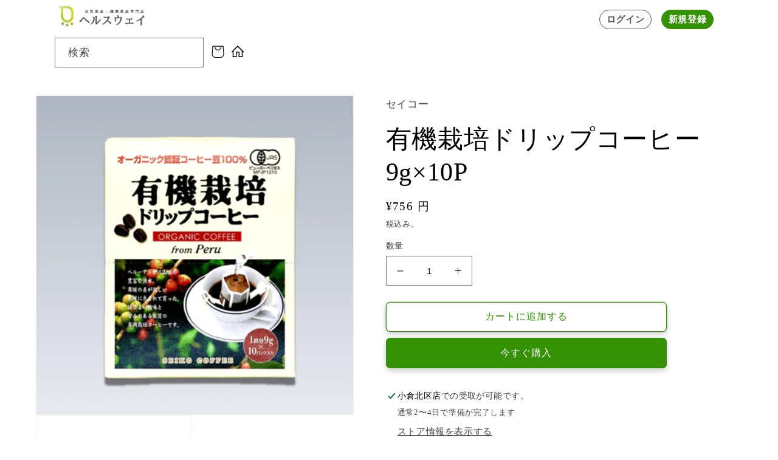

--- FILE ---
content_type: text/html; charset=utf-8
request_url: https://healthway.jp/products/coffee-drip
body_size: 35821
content:
<!doctype html>
<html class="no-js" lang="ja">
  <head>


    <meta charset="utf-8">
    <meta http-equiv="X-UA-Compatible" content="IE=edge">
    <meta name="viewport" content="width=device-width,initial-scale=1">
    <meta name="theme-color" content="">
    <link rel="canonical" href="https://healthway.jp/products/coffee-drip">
    <link rel="preconnect" href="https://cdn.shopify.com" crossorigin><link rel="icon" type="image/png" href="//healthway.jp/cdn/shop/files/16.png?crop=center&height=32&v=1663815436&width=32"><title>
      有機栽培ドリップコーヒー9g×10パック｜株式会社ヘルスウェイ
</title>

    
      <meta name="description" content="・有機栽培ドリップコーヒーペルー産オーガニック豆100%使用のドリップコーヒーです。アンデス山脈の寒暖差に恵まれて育った、酸味と甘みのある珈琲が楽しめます。安定品質のペルー産コーヒーを、大容量のドリップタイプで飲みたくなったらすぐに淹れることができる、ドリップタイプの商品です。">
    

    

<meta property="og:site_name" content="株式会社ヘルスウェイ">
<meta property="og:url" content="https://healthway.jp/products/coffee-drip">
<meta property="og:title" content="有機栽培ドリップコーヒー9g×10パック｜株式会社ヘルスウェイ">
<meta property="og:type" content="product">
<meta property="og:description" content="・有機栽培ドリップコーヒーペルー産オーガニック豆100%使用のドリップコーヒーです。アンデス山脈の寒暖差に恵まれて育った、酸味と甘みのある珈琲が楽しめます。安定品質のペルー産コーヒーを、大容量のドリップタイプで飲みたくなったらすぐに淹れることができる、ドリップタイプの商品です。"><meta property="og:image" content="http://healthway.jp/cdn/shop/products/7629fc2310ae186c041fc604bd50908b.webp?v=1666866094">
  <meta property="og:image:secure_url" content="https://healthway.jp/cdn/shop/products/7629fc2310ae186c041fc604bd50908b.webp?v=1666866094">
  <meta property="og:image:width" content="2000">
  <meta property="og:image:height" content="2000"><meta property="og:price:amount" content="756">
  <meta property="og:price:currency" content="JPY"><meta name="twitter:card" content="summary_large_image">
<meta name="twitter:title" content="有機栽培ドリップコーヒー9g×10パック｜株式会社ヘルスウェイ">
<meta name="twitter:description" content="・有機栽培ドリップコーヒーペルー産オーガニック豆100%使用のドリップコーヒーです。アンデス山脈の寒暖差に恵まれて育った、酸味と甘みのある珈琲が楽しめます。安定品質のペルー産コーヒーを、大容量のドリップタイプで飲みたくなったらすぐに淹れることができる、ドリップタイプの商品です。">


    <script src="//healthway.jp/cdn/shop/t/11/assets/global.js?v=149496944046504657681667838286" defer="defer"></script>
    <style>.spf-filter-loading #gf-products > *:not(.spf-product--skeleton), .spf-filter-loading [data-globo-filter-items] > *:not(.spf-product--skeleton){visibility: hidden; opacity: 0}</style>
<link rel="preconnect" href="https://filter-v8.globosoftware.net" />
<script>
  document.getElementsByTagName('html')[0].classList.add('spf-filter-loading');
  window.addEventListener("globoFilterRenderCompleted",function(e){document.getElementsByTagName('html')[0].classList.remove('spf-filter-loading')})
  window.sortByRelevance = false;
  window.moneyFormat = "¥{{amount_no_decimals}} 円";
  window.GloboMoneyFormat = "¥{{amount_no_decimals}} 円";
  window.GloboMoneyWithCurrencyFormat = "¥{{amount_no_decimals}} 円";
  window.filterPriceRate = 1;
  window.filterPriceAdjustment = 1;

  window.shopCurrency = "JPY";
  window.currentCurrency = "JPY";

  window.isMultiCurrency = false;
  window.globoFilterAssetsUrl = '//healthway.jp/cdn/shop/t/11/assets/';
  window.assetsUrl = '//healthway.jp/cdn/shop/t/11/assets/';
  window.filesUrl = '//healthway.jp/cdn/shop/files/';
  var page_id = 0;
  var globo_filters_json = {"default":729}
  var GloboFilterConfig = {
    api: {
      filterUrl: "https://filter-v8.globosoftware.net/filter",
      searchUrl: "https://filter-v8.globosoftware.net/search",
      url: "https://filter-v8.globosoftware.net",
    },
    shop: {
      name: "株式会社ヘルスウェイ",
      url: "https://healthway.jp",
      domain: "hsway.myshopify.com",
      is_multicurrency: false,
      currency: "JPY",
      cur_currency: "JPY",
      cur_locale: "ja",
      locale: "ja",
      root_url: "",
      country_code: "JP",
      product_image: {width: 360, height: 504},
      no_image_url: "https://cdn.shopify.com/s/images/themes/product-1.png",
      themeStoreId: 887,
      swatches:  [],
      newUrlStruct: true,
      translation: {"default":{"search":{"suggestions":"Suggestions","collections":"Collections","pages":"Pages","product":"Product","products":"Products","view_all":"Search for","view_all_products":"View all products","not_found":"Sorry, nothing found for","product_not_found":"No products were found","no_result_keywords_suggestions_title":"Popular searches","no_result_products_suggestions_title":"However, You may like","zero_character_keywords_suggestions_title":"Suggestions","zero_character_popular_searches_title":"Popular searches","zero_character_products_suggestions_title":"Trending products"},"form":{"heading":"Search products","select":"-- Select --","search":"Search","submit":"Search","clear":"Clear"},"filter":{"filter_by":"\u5546\u54c1\u3092\u7d5e\u308a\u8fbc\u3080","clear_all":"\u5168\u3066\u30af\u30ea\u30a2","view":"\u8868\u793a\u3059\u308b","clear":"\u30af\u30ea\u30a2","in_stock":"In Stock","out_of_stock":"\u5728\u5eab\u3042\u308a","ready_to_ship":"\u5728\u5eab\u5207\u308c","search":"\u691c\u7d22\u30aa\u30d7\u30b7\u30e7\u30f3","choose_values":"\u5024\u3092\u9078\u629e"},"sort":{"sort_by":"\u4e26\u3073\u66ff\u3048","manually":"\u6ce8\u76ee\u306e\u5546\u54c1","availability_in_stock_first":"\u5728\u5eab\u72b6\u6cc1","relevance":"\u95a2\u9023","best_selling":"\u30d9\u30b9\u30c8\u30bb\u30e9\u30fc","alphabetically_a_z":"\u30a2\u30eb\u30d5\u30a1\u30d9\u30c3\u30c8\u9806, A-Z","alphabetically_z_a":"\u30a2\u30eb\u30d5\u30a1\u30d9\u30c3\u30c8\u9806, Z-A","price_low_to_high":"\u4fa1\u683c\u306e\u4f4e\u3044\u9806","price_high_to_low":"\u4fa1\u683c\u306e\u9ad8\u3044\u9806","date_new_to_old":"\u65e5\u4ed8\u306e\u65b0\u3057\u3044\u3082\u306e\u304b\u3089","date_old_to_new":"\u65e5\u4ed8\u306e\u53e4\u3044\u3082\u306e\u304b\u3089","sale_off":"% OFF"},"product":{"add_to_cart":"\u30ab\u30fc\u30c8\u306b\u8ffd\u52a0\u3059\u308b","unavailable":"\u5229\u7528\u4e0d\u53ef","sold_out":"\u58f2\u308a\u5207\u308c","sale":"\u30bb\u30fc\u30eb","load_more":"\u3055\u3089\u306b\u8aad\u307f\u8fbc\u3080","limit":"\u8868\u793a","search":"\u5546\u54c1\u3092\u63a2\u3059","no_results":"\u3053\u306e\u30b3\u30ec\u30af\u30b7\u30e7\u30f3\u306b\u5546\u54c1\u306f\u3054\u3056\u3044\u307e\u305b\u3093\u3002"}}},
      redirects: null,
      images: ["1670135564.png"],
      settings: {"colors_solid_button_labels":"#ffffff","colors_accent_1":"#349103","gradient_accent_1":"","colors_accent_2":"#349103","gradient_accent_2":"","colors_text":"#000000","colors_outline_button_labels":"#349103","colors_background_1":"#ffffff","gradient_background_1":"","colors_background_2":"#f3f3f3","gradient_background_2":"","type_header_font":{"error":"json not allowed for this object"},"heading_scale":105,"type_body_font":{"error":"json not allowed for this object"},"body_scale":105,"page_width":1200,"spacing_sections":0,"spacing_grid_horizontal":8,"spacing_grid_vertical":8,"buttons_border_thickness":1,"buttons_border_opacity":100,"buttons_radius":6,"buttons_shadow_opacity":20,"buttons_shadow_horizontal_offset":0,"buttons_shadow_vertical_offset":4,"buttons_shadow_blur":10,"variant_pills_border_thickness":1,"variant_pills_border_opacity":55,"variant_pills_radius":40,"variant_pills_shadow_opacity":0,"variant_pills_shadow_horizontal_offset":0,"variant_pills_shadow_vertical_offset":4,"variant_pills_shadow_blur":5,"inputs_border_thickness":1,"inputs_border_opacity":55,"inputs_radius":0,"inputs_shadow_opacity":0,"inputs_shadow_horizontal_offset":0,"inputs_shadow_vertical_offset":4,"inputs_shadow_blur":5,"card_style":"standard","card_image_padding":0,"card_text_alignment":"left","card_color_scheme":"background-1","card_border_thickness":0,"card_border_opacity":10,"card_corner_radius":0,"card_shadow_opacity":0,"card_shadow_horizontal_offset":0,"card_shadow_vertical_offset":4,"card_shadow_blur":5,"collection_card_style":"standard","collection_card_image_padding":0,"collection_card_text_alignment":"left","collection_card_color_scheme":"background-2","collection_card_border_thickness":0,"collection_card_border_opacity":10,"collection_card_corner_radius":0,"collection_card_shadow_opacity":0,"collection_card_shadow_horizontal_offset":0,"collection_card_shadow_vertical_offset":4,"collection_card_shadow_blur":5,"blog_card_style":"card","blog_card_image_padding":0,"blog_card_text_alignment":"left","blog_card_color_scheme":"background-2","blog_card_border_thickness":0,"blog_card_border_opacity":10,"blog_card_corner_radius":0,"blog_card_shadow_opacity":0,"blog_card_shadow_horizontal_offset":0,"blog_card_shadow_vertical_offset":4,"blog_card_shadow_blur":5,"text_boxes_border_thickness":0,"text_boxes_border_opacity":10,"text_boxes_radius":0,"text_boxes_shadow_opacity":0,"text_boxes_shadow_horizontal_offset":0,"text_boxes_shadow_vertical_offset":4,"text_boxes_shadow_blur":5,"media_border_thickness":1,"media_border_opacity":5,"media_radius":0,"media_shadow_opacity":0,"media_shadow_horizontal_offset":0,"media_shadow_vertical_offset":4,"media_shadow_blur":5,"popup_border_thickness":1,"popup_border_opacity":10,"popup_corner_radius":0,"popup_shadow_opacity":0,"popup_shadow_horizontal_offset":0,"popup_shadow_vertical_offset":4,"popup_shadow_blur":5,"drawer_border_thickness":1,"drawer_border_opacity":10,"drawer_shadow_opacity":0,"drawer_shadow_horizontal_offset":0,"drawer_shadow_vertical_offset":4,"drawer_shadow_blur":5,"badge_position":"bottom left","badge_corner_radius":40,"sale_badge_color_scheme":"accent-2","sold_out_badge_color_scheme":"inverse","accent_icons":"outline-button","social_twitter_link":"","social_facebook_link":"","social_pinterest_link":"","social_instagram_link":"https:\/\/www.instagram.com\/healthway_official\/","social_tiktok_link":"","social_tumblr_link":"","social_snapchat_link":"","social_youtube_link":"","social_vimeo_link":"","predictive_search_enabled":true,"predictive_search_show_vendor":true,"predictive_search_show_price":false,"favicon":"\/\/healthway.jp\/cdn\/shop\/files\/16.png?v=1663815436","currency_code_enabled":true,"cart_type":"notification","show_vendor":true,"show_cart_note":true,"checkout_logo_position":"left","checkout_logo_size":"medium","checkout_body_background_color":"#fff","checkout_input_background_color_mode":"white","checkout_sidebar_background_color":"#fafafa","checkout_heading_font":"-apple-system, BlinkMacSystemFont, 'Segoe UI', Roboto, Helvetica, Arial, sans-serif, 'Apple Color Emoji', 'Segoe UI Emoji', 'Segoe UI Symbol'","checkout_body_font":"-apple-system, BlinkMacSystemFont, 'Segoe UI', Roboto, Helvetica, Arial, sans-serif, 'Apple Color Emoji', 'Segoe UI Emoji', 'Segoe UI Symbol'","checkout_accent_color":"#349103","checkout_button_color":"#349103","checkout_error_color":"#e22120","customer_layout":"customer_area"},
      separate_options: null,
      home_filter: false,
      page: "product",
      layout: "theme"
    },
    taxes: null,
    special_countries: null,
    adjustments: null,

    year_make_model: {
      id: null
    },
    filter: {
      id: globo_filters_json[page_id] || globo_filters_json['default'] || 0,
      layout: 2,
      showCount: true,
      isLoadMore: 0,
      filter_on_search_page: true
    },
    search:{
      enable: true,
      zero_character_suggestion: false,
      layout: 1,
    },
    collection: {
      id:0,
      handle:'',
      sort: 'best-selling',
      tags: null,
      vendor: null,
      type: null,
      term: null,
      limit: 24,
      products_count: 0,
      excludeTags: null
    },
    customer: false,
    selector: {
      sortBy: '.collection-sorting',
      pagination: '.pagination:first, .paginate:first, .pagination-custom:first, #pagination:first, #gf_pagination_wrap',
      products: '.grid.grid-collage'
    }
  };

</script>
<script defer src="//healthway.jp/cdn/shop/t/11/assets/v5.globo.filter.lib.js?v=32784104312097516841670220405"></script>

<link rel="preload stylesheet" href="//healthway.jp/cdn/shop/t/11/assets/v5.globo.search.css?v=36178431668889589591670220398" as="style">





<script>window.performance && window.performance.mark && window.performance.mark('shopify.content_for_header.start');</script><meta name="google-site-verification" content="ovYbA9JsAdtmEK1Cb9bR6o8yu8Jb1mlp3TxVglg5nRc">
<meta id="shopify-digital-wallet" name="shopify-digital-wallet" content="/62374772971/digital_wallets/dialog">
<link rel="alternate" type="application/json+oembed" href="https://healthway.jp/products/coffee-drip.oembed">
<script async="async" src="/checkouts/internal/preloads.js?locale=ja-JP"></script>
<script id="shopify-features" type="application/json">{"accessToken":"730ef2efd4c053d581a2d9090ebb397b","betas":["rich-media-storefront-analytics"],"domain":"healthway.jp","predictiveSearch":false,"shopId":62374772971,"locale":"ja"}</script>
<script>var Shopify = Shopify || {};
Shopify.shop = "hsway.myshopify.com";
Shopify.locale = "ja";
Shopify.currency = {"active":"JPY","rate":"1.0"};
Shopify.country = "JP";
Shopify.theme = {"name":"Dawn","id":136626372843,"schema_name":"Dawn","schema_version":"7.0.1","theme_store_id":887,"role":"main"};
Shopify.theme.handle = "null";
Shopify.theme.style = {"id":null,"handle":null};
Shopify.cdnHost = "healthway.jp/cdn";
Shopify.routes = Shopify.routes || {};
Shopify.routes.root = "/";</script>
<script type="module">!function(o){(o.Shopify=o.Shopify||{}).modules=!0}(window);</script>
<script>!function(o){function n(){var o=[];function n(){o.push(Array.prototype.slice.apply(arguments))}return n.q=o,n}var t=o.Shopify=o.Shopify||{};t.loadFeatures=n(),t.autoloadFeatures=n()}(window);</script>
<script id="shop-js-analytics" type="application/json">{"pageType":"product"}</script>
<script defer="defer" async type="module" src="//healthway.jp/cdn/shopifycloud/shop-js/modules/v2/client.init-shop-cart-sync_0MstufBG.ja.esm.js"></script>
<script defer="defer" async type="module" src="//healthway.jp/cdn/shopifycloud/shop-js/modules/v2/chunk.common_jll-23Z1.esm.js"></script>
<script defer="defer" async type="module" src="//healthway.jp/cdn/shopifycloud/shop-js/modules/v2/chunk.modal_HXih6-AF.esm.js"></script>
<script type="module">
  await import("//healthway.jp/cdn/shopifycloud/shop-js/modules/v2/client.init-shop-cart-sync_0MstufBG.ja.esm.js");
await import("//healthway.jp/cdn/shopifycloud/shop-js/modules/v2/chunk.common_jll-23Z1.esm.js");
await import("//healthway.jp/cdn/shopifycloud/shop-js/modules/v2/chunk.modal_HXih6-AF.esm.js");

  window.Shopify.SignInWithShop?.initShopCartSync?.({"fedCMEnabled":true,"windoidEnabled":true});

</script>
<script>(function() {
  var isLoaded = false;
  function asyncLoad() {
    if (isLoaded) return;
    isLoaded = true;
    var urls = ["https:\/\/cdn.shopify.com\/s\/files\/1\/0184\/4255\/1360\/files\/quicklink.v3.min.js?v=1666076380\u0026shop=hsway.myshopify.com","https:\/\/tools.luckyorange.com\/core\/lo.js?site-id=46b31522\u0026shop=hsway.myshopify.com","https:\/\/cdn.hextom.com\/js\/freeshippingbar.js?shop=hsway.myshopify.com"];
    for (var i = 0; i < urls.length; i++) {
      var s = document.createElement('script');
      s.type = 'text/javascript';
      s.async = true;
      s.src = urls[i];
      var x = document.getElementsByTagName('script')[0];
      x.parentNode.insertBefore(s, x);
    }
  };
  if(window.attachEvent) {
    window.attachEvent('onload', asyncLoad);
  } else {
    window.addEventListener('load', asyncLoad, false);
  }
})();</script>
<script id="__st">var __st={"a":62374772971,"offset":32400,"reqid":"7cf4a8c7-e7b4-4e69-bc8a-a9bbef623542-1769078555","pageurl":"healthway.jp\/products\/coffee-drip","u":"bda6463f4442","p":"product","rtyp":"product","rid":7544604721387};</script>
<script>window.ShopifyPaypalV4VisibilityTracking = true;</script>
<script id="captcha-bootstrap">!function(){'use strict';const t='contact',e='account',n='new_comment',o=[[t,t],['blogs',n],['comments',n],[t,'customer']],c=[[e,'customer_login'],[e,'guest_login'],[e,'recover_customer_password'],[e,'create_customer']],r=t=>t.map((([t,e])=>`form[action*='/${t}']:not([data-nocaptcha='true']) input[name='form_type'][value='${e}']`)).join(','),a=t=>()=>t?[...document.querySelectorAll(t)].map((t=>t.form)):[];function s(){const t=[...o],e=r(t);return a(e)}const i='password',u='form_key',d=['recaptcha-v3-token','g-recaptcha-response','h-captcha-response',i],f=()=>{try{return window.sessionStorage}catch{return}},m='__shopify_v',_=t=>t.elements[u];function p(t,e,n=!1){try{const o=window.sessionStorage,c=JSON.parse(o.getItem(e)),{data:r}=function(t){const{data:e,action:n}=t;return t[m]||n?{data:e,action:n}:{data:t,action:n}}(c);for(const[e,n]of Object.entries(r))t.elements[e]&&(t.elements[e].value=n);n&&o.removeItem(e)}catch(o){console.error('form repopulation failed',{error:o})}}const l='form_type',E='cptcha';function T(t){t.dataset[E]=!0}const w=window,h=w.document,L='Shopify',v='ce_forms',y='captcha';let A=!1;((t,e)=>{const n=(g='f06e6c50-85a8-45c8-87d0-21a2b65856fe',I='https://cdn.shopify.com/shopifycloud/storefront-forms-hcaptcha/ce_storefront_forms_captcha_hcaptcha.v1.5.2.iife.js',D={infoText:'hCaptchaによる保護',privacyText:'プライバシー',termsText:'利用規約'},(t,e,n)=>{const o=w[L][v],c=o.bindForm;if(c)return c(t,g,e,D).then(n);var r;o.q.push([[t,g,e,D],n]),r=I,A||(h.body.append(Object.assign(h.createElement('script'),{id:'captcha-provider',async:!0,src:r})),A=!0)});var g,I,D;w[L]=w[L]||{},w[L][v]=w[L][v]||{},w[L][v].q=[],w[L][y]=w[L][y]||{},w[L][y].protect=function(t,e){n(t,void 0,e),T(t)},Object.freeze(w[L][y]),function(t,e,n,w,h,L){const[v,y,A,g]=function(t,e,n){const i=e?o:[],u=t?c:[],d=[...i,...u],f=r(d),m=r(i),_=r(d.filter((([t,e])=>n.includes(e))));return[a(f),a(m),a(_),s()]}(w,h,L),I=t=>{const e=t.target;return e instanceof HTMLFormElement?e:e&&e.form},D=t=>v().includes(t);t.addEventListener('submit',(t=>{const e=I(t);if(!e)return;const n=D(e)&&!e.dataset.hcaptchaBound&&!e.dataset.recaptchaBound,o=_(e),c=g().includes(e)&&(!o||!o.value);(n||c)&&t.preventDefault(),c&&!n&&(function(t){try{if(!f())return;!function(t){const e=f();if(!e)return;const n=_(t);if(!n)return;const o=n.value;o&&e.removeItem(o)}(t);const e=Array.from(Array(32),(()=>Math.random().toString(36)[2])).join('');!function(t,e){_(t)||t.append(Object.assign(document.createElement('input'),{type:'hidden',name:u})),t.elements[u].value=e}(t,e),function(t,e){const n=f();if(!n)return;const o=[...t.querySelectorAll(`input[type='${i}']`)].map((({name:t})=>t)),c=[...d,...o],r={};for(const[a,s]of new FormData(t).entries())c.includes(a)||(r[a]=s);n.setItem(e,JSON.stringify({[m]:1,action:t.action,data:r}))}(t,e)}catch(e){console.error('failed to persist form',e)}}(e),e.submit())}));const S=(t,e)=>{t&&!t.dataset[E]&&(n(t,e.some((e=>e===t))),T(t))};for(const o of['focusin','change'])t.addEventListener(o,(t=>{const e=I(t);D(e)&&S(e,y())}));const B=e.get('form_key'),M=e.get(l),P=B&&M;t.addEventListener('DOMContentLoaded',(()=>{const t=y();if(P)for(const e of t)e.elements[l].value===M&&p(e,B);[...new Set([...A(),...v().filter((t=>'true'===t.dataset.shopifyCaptcha))])].forEach((e=>S(e,t)))}))}(h,new URLSearchParams(w.location.search),n,t,e,['guest_login'])})(!0,!0)}();</script>
<script integrity="sha256-4kQ18oKyAcykRKYeNunJcIwy7WH5gtpwJnB7kiuLZ1E=" data-source-attribution="shopify.loadfeatures" defer="defer" src="//healthway.jp/cdn/shopifycloud/storefront/assets/storefront/load_feature-a0a9edcb.js" crossorigin="anonymous"></script>
<script data-source-attribution="shopify.dynamic_checkout.dynamic.init">var Shopify=Shopify||{};Shopify.PaymentButton=Shopify.PaymentButton||{isStorefrontPortableWallets:!0,init:function(){window.Shopify.PaymentButton.init=function(){};var t=document.createElement("script");t.src="https://healthway.jp/cdn/shopifycloud/portable-wallets/latest/portable-wallets.ja.js",t.type="module",document.head.appendChild(t)}};
</script>
<script data-source-attribution="shopify.dynamic_checkout.buyer_consent">
  function portableWalletsHideBuyerConsent(e){var t=document.getElementById("shopify-buyer-consent"),n=document.getElementById("shopify-subscription-policy-button");t&&n&&(t.classList.add("hidden"),t.setAttribute("aria-hidden","true"),n.removeEventListener("click",e))}function portableWalletsShowBuyerConsent(e){var t=document.getElementById("shopify-buyer-consent"),n=document.getElementById("shopify-subscription-policy-button");t&&n&&(t.classList.remove("hidden"),t.removeAttribute("aria-hidden"),n.addEventListener("click",e))}window.Shopify?.PaymentButton&&(window.Shopify.PaymentButton.hideBuyerConsent=portableWalletsHideBuyerConsent,window.Shopify.PaymentButton.showBuyerConsent=portableWalletsShowBuyerConsent);
</script>
<script>
  function portableWalletsCleanup(e){e&&e.src&&console.error("Failed to load portable wallets script "+e.src);var t=document.querySelectorAll("shopify-accelerated-checkout .shopify-payment-button__skeleton, shopify-accelerated-checkout-cart .wallet-cart-button__skeleton"),e=document.getElementById("shopify-buyer-consent");for(let e=0;e<t.length;e++)t[e].remove();e&&e.remove()}function portableWalletsNotLoadedAsModule(e){e instanceof ErrorEvent&&"string"==typeof e.message&&e.message.includes("import.meta")&&"string"==typeof e.filename&&e.filename.includes("portable-wallets")&&(window.removeEventListener("error",portableWalletsNotLoadedAsModule),window.Shopify.PaymentButton.failedToLoad=e,"loading"===document.readyState?document.addEventListener("DOMContentLoaded",window.Shopify.PaymentButton.init):window.Shopify.PaymentButton.init())}window.addEventListener("error",portableWalletsNotLoadedAsModule);
</script>

<script type="module" src="https://healthway.jp/cdn/shopifycloud/portable-wallets/latest/portable-wallets.ja.js" onError="portableWalletsCleanup(this)" crossorigin="anonymous"></script>
<script nomodule>
  document.addEventListener("DOMContentLoaded", portableWalletsCleanup);
</script>

<link id="shopify-accelerated-checkout-styles" rel="stylesheet" media="screen" href="https://healthway.jp/cdn/shopifycloud/portable-wallets/latest/accelerated-checkout-backwards-compat.css" crossorigin="anonymous">
<style id="shopify-accelerated-checkout-cart">
        #shopify-buyer-consent {
  margin-top: 1em;
  display: inline-block;
  width: 100%;
}

#shopify-buyer-consent.hidden {
  display: none;
}

#shopify-subscription-policy-button {
  background: none;
  border: none;
  padding: 0;
  text-decoration: underline;
  font-size: inherit;
  cursor: pointer;
}

#shopify-subscription-policy-button::before {
  box-shadow: none;
}

      </style>
<script id="sections-script" data-sections="footer" defer="defer" src="//healthway.jp/cdn/shop/t/11/compiled_assets/scripts.js?v=1608"></script>
<script>window.performance && window.performance.mark && window.performance.mark('shopify.content_for_header.end');</script>


    <style data-shopify>
      
      
      
      
      

      :root {
        --font-body-family: "New York", Iowan Old Style, Apple Garamond, Baskerville, Times New Roman, Droid Serif, Times, Source Serif Pro, serif, Apple Color Emoji, Segoe UI Emoji, Segoe UI Symbol;
        --font-body-style: normal;
        --font-body-weight: 400;
        --font-body-weight-bold: 700;

        --font-heading-family: "New York", Iowan Old Style, Apple Garamond, Baskerville, Times New Roman, Droid Serif, Times, Source Serif Pro, serif, Apple Color Emoji, Segoe UI Emoji, Segoe UI Symbol;
        --font-heading-style: normal;
        --font-heading-weight: 400;

        --font-body-scale: 1.05;
        --font-heading-scale: 1.0;

        --color-base-text: 0, 0, 0;
        --color-shadow: 0, 0, 0;
        --color-base-background-1: 255, 255, 255;
        --color-base-background-2: 243, 243, 243;
        --color-base-solid-button-labels: 255, 255, 255;
        --color-base-outline-button-labels: 52, 145, 3;
        --color-base-accent-1: 52, 145, 3;
        --color-base-accent-2: 52, 145, 3;
        --payment-terms-background-color: #ffffff;

        --gradient-base-background-1: #ffffff;
        --gradient-base-background-2: #f3f3f3;
        --gradient-base-accent-1: #349103;
        --gradient-base-accent-2: #349103;

        --media-padding: px;
        --media-border-opacity: 0.05;
        --media-border-width: 1px;
        --media-radius: 0px;
        --media-shadow-opacity: 0.0;
        --media-shadow-horizontal-offset: 0px;
        --media-shadow-vertical-offset: 4px;
        --media-shadow-blur-radius: 5px;
        --media-shadow-visible: 0;

        --page-width: 120rem;
        --page-width-margin: 0rem;

        --product-card-image-padding: 0.0rem;
        --product-card-corner-radius: 0.0rem;
        --product-card-text-alignment: left;
        --product-card-border-width: 0.0rem;
        --product-card-border-opacity: 0.1;
        --product-card-shadow-opacity: 0.0;
        --product-card-shadow-visible: 0;
        --product-card-shadow-horizontal-offset: 0.0rem;
        --product-card-shadow-vertical-offset: 0.4rem;
        --product-card-shadow-blur-radius: 0.5rem;

        --collection-card-image-padding: 0.0rem;
        --collection-card-corner-radius: 0.0rem;
        --collection-card-text-alignment: left;
        --collection-card-border-width: 0.0rem;
        --collection-card-border-opacity: 0.1;
        --collection-card-shadow-opacity: 0.0;
        --collection-card-shadow-visible: 0;
        --collection-card-shadow-horizontal-offset: 0.0rem;
        --collection-card-shadow-vertical-offset: 0.4rem;
        --collection-card-shadow-blur-radius: 0.5rem;

        --blog-card-image-padding: 0.0rem;
        --blog-card-corner-radius: 0.0rem;
        --blog-card-text-alignment: left;
        --blog-card-border-width: 0.0rem;
        --blog-card-border-opacity: 0.1;
        --blog-card-shadow-opacity: 0.0;
        --blog-card-shadow-visible: 0;
        --blog-card-shadow-horizontal-offset: 0.0rem;
        --blog-card-shadow-vertical-offset: 0.4rem;
        --blog-card-shadow-blur-radius: 0.5rem;

        --badge-corner-radius: 4.0rem;

        --popup-border-width: 1px;
        --popup-border-opacity: 0.1;
        --popup-corner-radius: 0px;
        --popup-shadow-opacity: 0.0;
        --popup-shadow-horizontal-offset: 0px;
        --popup-shadow-vertical-offset: 4px;
        --popup-shadow-blur-radius: 5px;

        --drawer-border-width: 1px;
        --drawer-border-opacity: 0.1;
        --drawer-shadow-opacity: 0.0;
        --drawer-shadow-horizontal-offset: 0px;
        --drawer-shadow-vertical-offset: 4px;
        --drawer-shadow-blur-radius: 5px;

        --spacing-sections-desktop: 0px;
        --spacing-sections-mobile: 0px;

        --grid-desktop-vertical-spacing: 8px;
        --grid-desktop-horizontal-spacing: 8px;
        --grid-mobile-vertical-spacing: 4px;
        --grid-mobile-horizontal-spacing: 4px;

        --text-boxes-border-opacity: 0.1;
        --text-boxes-border-width: 0px;
        --text-boxes-radius: 0px;
        --text-boxes-shadow-opacity: 0.0;
        --text-boxes-shadow-visible: 0;
        --text-boxes-shadow-horizontal-offset: 0px;
        --text-boxes-shadow-vertical-offset: 4px;
        --text-boxes-shadow-blur-radius: 5px;

        --buttons-radius: 6px;
        --buttons-radius-outset: 7px;
        --buttons-border-width: 1px;
        --buttons-border-opacity: 1.0;
        --buttons-shadow-opacity: 0.2;
        --buttons-shadow-visible: 1;
        --buttons-shadow-horizontal-offset: 0px;
        --buttons-shadow-vertical-offset: 4px;
        --buttons-shadow-blur-radius: 10px;
        --buttons-border-offset: 0.3px;

        --inputs-radius: 0px;
        --inputs-border-width: 1px;
        --inputs-border-opacity: 0.55;
        --inputs-shadow-opacity: 0.0;
        --inputs-shadow-horizontal-offset: 0px;
        --inputs-margin-offset: 0px;
        --inputs-shadow-vertical-offset: 4px;
        --inputs-shadow-blur-radius: 5px;
        --inputs-radius-outset: 0px;

        --variant-pills-radius: 40px;
        --variant-pills-border-width: 1px;
        --variant-pills-border-opacity: 0.55;
        --variant-pills-shadow-opacity: 0.0;
        --variant-pills-shadow-horizontal-offset: 0px;
        --variant-pills-shadow-vertical-offset: 4px;
        --variant-pills-shadow-blur-radius: 5px;
      }

      *,
      *::before,
      *::after {
        box-sizing: inherit;
      }

      html {
        box-sizing: border-box;
        font-size: calc(var(--font-body-scale) * 62.5%);
        height: 100%;
      }

      body {
        display: grid;
        grid-template-rows: auto auto 1fr auto;
        grid-template-columns: 100%;
        min-height: 100%;
        margin: 0;
        font-size: 1.5rem;
        letter-spacing: 0.06rem;
        line-height: calc(1 + 0.8 / var(--font-body-scale));
        font-family: var(--font-body-family);
        font-style: var(--font-body-style);
        font-weight: var(--font-body-weight);
      }

      @media screen and (min-width: 750px) {
        body {
          font-size: 1.6rem;
        }
      }
    </style>

    <link href="//healthway.jp/cdn/shop/t/11/assets/base.css?v=120844551492105189731667970742" rel="stylesheet" type="text/css" media="all" />
<link rel="stylesheet" href="//healthway.jp/cdn/shop/t/11/assets/component-predictive-search.css?v=83512081251802922551667838286" media="print" onload="this.media='all'"><script>document.documentElement.className = document.documentElement.className.replace('no-js', 'js');
    if (Shopify.designMode) {
      document.documentElement.classList.add('shopify-design-mode');
    }
    </script><script>
    // empty script tag to work around a platform issue where attributes of first script in file are scrubbed
</script>

<script id="bold-subscriptions-script" type="text/javascript">
    window.BOLD = window.BOLD || {};
    window.BOLD.subscriptions = window.BOLD.subscriptions || {};
    window.BOLD.subscriptions.classes = window.BOLD.subscriptions.classes || {};
    window.BOLD.subscriptions.patches = window.BOLD.subscriptions.patches || {};
    window.BOLD.subscriptions.patches.maxCheckoutRetries = window.BOLD.subscriptions.patches.maxCheckoutRetries || 200;
    window.BOLD.subscriptions.patches.currentCheckoutRetries = window.BOLD.subscriptions.patches.currentCheckoutRetries || 0;
    window.BOLD.subscriptions.patches.maxCashierPatchAttempts = window.BOLD.subscriptions.patches.maxCashierPatchAttempts || 200;
    window.BOLD.subscriptions.patches.currentCashierPatchAttempts = window.BOLD.subscriptions.patches.currentCashierPatchAttempts || 0;
    window.BOLD.subscriptions.config = window.BOLD.subscriptions.config || {};
    window.BOLD.subscriptions.config.platform = 'shopify';
    window.BOLD.subscriptions.config.shopDomain = 'hsway.myshopify.com';
    window.BOLD.subscriptions.config.customDomain = 'healthway.jp';
    window.BOLD.subscriptions.config.shopIdentifier = '62374772971';
        window.BOLD.subscriptions.config.appUrl = 'https://sub.boldapps.net';
    window.BOLD.subscriptions.config.currencyCode = 'JPY';
    window.BOLD.subscriptions.config.checkoutType = 'shopify';
    window.BOLD.subscriptions.config.currencyFormat = "\u00a5\u0026#123;\u0026#123;amount_no_decimals}} \u5186";
    window.BOLD.subscriptions.config.shopCurrencies = [];
    window.BOLD.subscriptions.config.shopSettings = {"allow_msp_cancellation":true,"allow_msp_prepaid_renewal":true,"customer_can_pause_subscription":true,"customer_can_change_next_order_date":true,"customer_can_change_order_frequency":true,"customer_can_create_an_additional_order":false,"show_currency_code":true,"stored_payment_method_policy":"required"};

    // TODO: Remove the isset with BS2-4659_improve_large_group_selection
            window.BOLD.subscriptions.config.cashierPluginOnlyMode = window.BOLD.subscriptions.config.cashierPluginOnlyMode || false;
    if (window.BOLD.subscriptions.config.waitForCheckoutLoader === undefined) {
        window.BOLD.subscriptions.config.waitForCheckoutLoader = true;
    }

    window.BOLD.subscriptions.config.addToCartFormSelectors = window.BOLD.subscriptions.config.addToCartFormSelectors || [];
    window.BOLD.subscriptions.config.addToCartButtonSelectors = window.BOLD.subscriptions.config.addToCartButtonSelectors || [];
    window.BOLD.subscriptions.config.widgetInsertBeforeSelectors = window.BOLD.subscriptions.config.widgetInsertBeforeSelectors || [];
    window.BOLD.subscriptions.config.quickAddToCartButtonSelectors = window.BOLD.subscriptions.config.quickAddToCartButtonSelectors || [];
    window.BOLD.subscriptions.config.cartElementSelectors = window.BOLD.subscriptions.config.cartElementSelectors || [];
    window.BOLD.subscriptions.config.cartTotalElementSelectors = window.BOLD.subscriptions.config.cartTotalElementSelectors || [];
    window.BOLD.subscriptions.config.lineItemSelectors = window.BOLD.subscriptions.config.lineItemSelectors || [];
    window.BOLD.subscriptions.config.lineItemNameSelectors = window.BOLD.subscriptions.config.lineItemNameSelectors || [];
    window.BOLD.subscriptions.config.checkoutButtonSelectors = window.BOLD.subscriptions.config.checkoutButtonSelectors || [];

    window.BOLD.subscriptions.config.featureFlags = window.BOLD.subscriptions.config.featureFlags || ["SUB-1179-update-all-future-orders-fix","BS2-4293-skip-tx-fee-eq-zero","SUB-308-update-order-date-processing-time","SUB-1208_Patch_LineItems_ErrorHandle","SUB-1345-fixed-shipping-requirements"];
    window.BOLD.subscriptions.config.subscriptionProcessingFrequency = '60';
    window.BOLD.subscriptions.config.requireMSPInitialLoadingMessage = true;
    window.BOLD.subscriptions.data = window.BOLD.subscriptions.data || {};

    // Interval text markup template
    window.BOLD.subscriptions.config.lineItemPropertyListSelectors = window.BOLD.subscriptions.config.lineItemPropertyListSelectors || [];
    window.BOLD.subscriptions.config.lineItemPropertyListSelectors.push('dl.definitionList');
    window.BOLD.subscriptions.config.lineItemPropertyListTemplate = window.BOLD.subscriptions.config.lineItemPropertyListTemplate || '<dl class="definitionList"></dl>';
    window.BOLD.subscriptions.config.lineItemPropertyTemplate = window.BOLD.subscriptions.config.lineItemPropertyTemplate || '<dt class="definitionList-key">\:</dt><dd class="definitionList-value">\</dd>';

    // Discount text markup template
    window.BOLD.subscriptions.config.discountItemTemplate = window.BOLD.subscriptions.config.discountItemTemplate || '<div class="bold-subscriptions-discount"><div class="bold-subscriptions-discount__details">\</div><div class="bold-subscriptions-discount__total">\</div></div>';


    // Constants in XMLHttpRequest are not reliable, so we will create our own
    // reference: https://developer.mozilla.org/en-US/docs/Web/API/XMLHttpRequest/readyState
    window.BOLD.subscriptions.config.XMLHttpRequest = {
        UNSENT:0,            // Client has been created. open() not called yet.
        OPENED: 1,           // open() has been called.
        HEADERS_RECEIVED: 2, // send() has been called, and headers and status are available.
        LOADING: 3,          // Downloading; responseText holds partial data.
        DONE: 4              // The operation is complete.
    };

    window.BOLD.subscriptions.config.assetBaseUrl = 'https://sub.boldapps.net';
    if (window.localStorage && window.localStorage.getItem('boldSubscriptionsAssetBaseUrl')) {
        window.BOLD.subscriptions.config.assetBaseUrl = window.localStorage.getItem('boldSubscriptionsAssetBaseUrl')
    }

    window.BOLD.subscriptions.data.subscriptionGroups = [];
    if (localStorage && localStorage.getItem('boldSubscriptionsSubscriptionGroups')) {
        window.BOLD.subscriptions.data.subscriptionGroups = JSON.parse(localStorage.getItem('boldSubscriptionsSubscriptionGroups'));
    } else {
        window.BOLD.subscriptions.data.subscriptionGroups = [];
    }

    window.BOLD.subscriptions.isFeatureFlagEnabled = function (featureFlag) {
        for (var i = 0; i < window.BOLD.subscriptions.config.featureFlags.length; i++) {
            if (window.BOLD.subscriptions.config.featureFlags[i] === featureFlag){
                return true;
            }
        }
        return false;
    }

    window.BOLD.subscriptions.logger = {
        tag: "bold_subscriptions",
        // the bold subscriptions log level
        // 0 - errors (default)
        // 1 - warnings + errors
        // 2 - info + warnings + errors
        // use window.localStorage.setItem('boldSubscriptionsLogLevel', x) to set the log level
        levels: {
            ERROR: 0,
            WARN: 1,
            INFO: 2,
        },
        level: parseInt((window.localStorage && window.localStorage.getItem('boldSubscriptionsLogLevel')) || "0", 10),
        _log: function(callArgs, level) {
            if (!window.console) {
                return null;
            }

            if (window.BOLD.subscriptions.logger.level < level) {
                return;
            }

            var params = Array.prototype.slice.call(callArgs);
            params.unshift(window.BOLD.subscriptions.logger.tag);

            switch (level) {
                case window.BOLD.subscriptions.logger.levels.INFO:
                    console.info.apply(null, params);
                    return;
                case window.BOLD.subscriptions.logger.levels.WARN:
                    console.warn.apply(null, params);
                    return;
                case window.BOLD.subscriptions.logger.levels.ERROR:
                    console.error.apply(null, params);
                    return;
                default:
                    console.log.apply(null, params);
                    return;
            }
        },
        info: function() {
            window.BOLD.subscriptions.logger._log(arguments, window.BOLD.subscriptions.logger.levels.INFO);
        },
        warn: function() {
            window.BOLD.subscriptions.logger._log(arguments, window.BOLD.subscriptions.logger.levels.WARN);
        },
        error: function() {
            window.BOLD.subscriptions.logger._log(arguments, window.BOLD.subscriptions.logger.levels.ERROR);
        }
    }

    window.BOLD.subscriptions.shouldLoadSubscriptionGroupFromAPI = function() {
        return window.BOLD.subscriptions.config.loadSubscriptionGroupFrom === window.BOLD.subscriptions.config.loadSubscriptionGroupFromTypes['BSUB_API'];
    }

    window.BOLD.subscriptions.getSubscriptionGroupFromProductId = function (productId) {
        var data = window.BOLD.subscriptions.data;
        var foundGroup = null;
        for (var i = 0; i < data.subscriptionGroups.length; i += 1) {
            var subscriptionGroup = data.subscriptionGroups[i];
            for (var j = 0; j < subscriptionGroup.selection_options.length; j += 1) {
                var selectionOption = subscriptionGroup.selection_options[j];
                if (selectionOption.platform_entity_id === productId.toString()) {
                    foundGroup = subscriptionGroup;
                    break;
                }
            }
            if (foundGroup) {
                break;
            }
        }
        return foundGroup;
    };

    window.BOLD.subscriptions.getSubscriptionGroupById = function(subGroupId) {
        var subscriptionGroups = window.BOLD.subscriptions.data.subscriptionGroups;

        for (var i = 0; i < subscriptionGroups.length; i += 1) {
            var subGroup = subscriptionGroups[i];
            if (subGroup.id === subGroupId) {
                return subGroup;
            }
        }

        return null;
    };

    window.BOLD.subscriptions.addSubscriptionGroup = function (subscriptionGroup) {
        if(!window.BOLD.subscriptions.getSubscriptionGroupById(subscriptionGroup.id))
        {
            window.BOLD.subscriptions.data.subscriptionGroups.push(subscriptionGroup);
        }
    }

    window.BOLD.subscriptions.getSubscriptionGroupPrepaidDurationById = function(subscriptionGroupId, prepaidDurationId) {
        var subscriptionGroup = window.BOLD.subscriptions.getSubscriptionGroupById(subscriptionGroupId);

        if (
            !subscriptionGroup
            || !subscriptionGroup.prepaid_durations
            || !subscriptionGroup.prepaid_durations.length
        ) {
            return null;
        }

        for (var i = 0; i < subscriptionGroup.prepaid_durations.length; i++) {
            var prepaidDuration = subscriptionGroup.prepaid_durations[i];
            if (prepaidDuration.id === prepaidDurationId) {
                return prepaidDuration;
            }
        }

        return null;
    }

    window.BOLD.subscriptions.getSubscriptionGroupBillingRuleById = function(subGroup, billingRuleId) {
        for (var i = 0; i < subGroup.billing_rules.length; i += 1) {
            var billingRule = subGroup.billing_rules[i];
            if (billingRule.id === billingRuleId) {
                return billingRule;
            }
        }

        return null;
    };

    window.BOLD.subscriptions.toggleDisabledAddToCartButtons = function(d) {
        var addToCartForms = document.querySelectorAll(window.BOLD.subscriptions.config.addToCartFormSelectors.join(','));
        var disable = !!d;
        for (var i = 0; i < addToCartForms.length; i++) {
            var addToCartForm = addToCartForms[i];
            var productId = window.BOLD.subscriptions.getProductIdFromAddToCartForm(addToCartForm);
            var subscriptionGroup = window.BOLD.subscriptions.getSubscriptionGroupFromProductId(productId);

            if(window.BOLD.subscriptions.isFeatureFlagEnabled('BS2-4659_improve_large_group_selection') ) {
                if (subscriptionGroup || window.BOLD.subscriptions.shouldLoadSubscriptionGroupFromAPI()) {
                    var addToCartButtons = addToCartForm.querySelectorAll(window.BOLD.subscriptions.config.addToCartButtonSelectors.join(','));
                    for (var j = 0; j < addToCartButtons.length; j++) {
                        var addToCartButton = addToCartButtons[j];
                        var toggleAction = disable ?  addToCartButton.setAttribute : addToCartButton.removeAttribute;

                        addToCartButton.disabled = disable;
                        toggleAction.call(addToCartButton, 'data-disabled-by-subscriptions', disable);
                    }
                }
            } else {
                if (subscriptionGroup) {
                    var addToCartButtons = addToCartForm.querySelectorAll(window.BOLD.subscriptions.config.addToCartButtonSelectors.join(','));
                    for (var j = 0; j < addToCartButtons.length; j++) {
                        var addToCartButton = addToCartButtons[j];
                        var toggleAction = disable ?  addToCartButton.setAttribute : addToCartButton.removeAttribute;

                        addToCartButton.disabled = disable;
                        toggleAction.call(addToCartButton, 'data-disabled-by-subscriptions', disable);
                    }
                }
            }

        }
    };

    window.BOLD.subscriptions.disableAddToCartButtons = function () {
        // only disable the add to cart buttons if the app isn't loaded yet
        if (!window.BOLD.subscriptions.app) {
            window.BOLD.subscriptions.toggleDisabledAddToCartButtons(true);
        } else {
            window.BOLD.subscriptions.enableAddToCartButtons();
        }
    };

    window.BOLD.subscriptions.enableAddToCartButtons = function () {
        document.removeEventListener('click', window.BOLD.subscriptions.preventSubscriptionAddToCart);
        window.BOLD.subscriptions.toggleDisabledAddToCartButtons(false);
    };

    window.BOLD.subscriptions.toggleDisabledCheckoutButtons = function(d) {
        var checkoutButtons = document.querySelectorAll(window.BOLD.subscriptions.config.checkoutButtonSelectors.join(','));
        var disable = !!d;
        for (var i = 0; i < checkoutButtons.length; i++) {
            var checkoutButton = checkoutButtons[i];
            var toggleAction = disable ? checkoutButton.setAttribute : checkoutButton.removeAttribute;

            checkoutButton.disabled = disable;
            toggleAction.call(checkoutButton, 'data-disabled-by-subscriptions', disable);
        }
    }

    window.BOLD.subscriptions.disableCheckoutButtons = function() {
        // only disable the checkout buttons if the app isn't loaded yet
        if (!window.BOLD.subscriptions.app) {
            window.BOLD.subscriptions.toggleDisabledCheckoutButtons(true);
        } else {
            window.BOLD.subscriptions.enableCheckoutButtons();
        }
    }

    window.BOLD.subscriptions.enableCheckoutButtons = function() {
        document.removeEventListener('click', window.BOLD.subscriptions.preventCheckout);
        window.BOLD.subscriptions.toggleDisabledCheckoutButtons(false);
    }

    window.BOLD.subscriptions.hasSuccessfulAddToCarts = function() {
        if (typeof(Storage) !== "undefined") {
            var successfulAddToCarts = JSON.parse(
                window.localStorage.getItem('boldSubscriptionsSuccessfulAddToCarts') || '[]'
            );
            if (successfulAddToCarts.length > 0) {
                return true;
            }
        }

        return false;
    }

    window.BOLD.subscriptions.hasPendingAddToCarts = function() {
        if (typeof(Storage) !== "undefined") {
            var pendingAddToCarts = JSON.parse(
                window.localStorage.getItem('boldSubscriptionsPendingAddToCarts') || '[]'
            );
            if (pendingAddToCarts.length > 0) {
                return true;
            }
        }

        return false;
    }

    window.BOLD.subscriptions.addJSAsset = function(src) {
        var scriptTag = document.getElementById('bold-subscriptions-script');
        var jsElement = document.createElement('script');
        jsElement.type = 'text/javascript';
        jsElement.src = src;
        scriptTag.parentNode.insertBefore(jsElement, scriptTag);
    };

    window.BOLD.subscriptions.addCSSAsset = function(href) {
        var scriptTag = document.getElementById('bold-subscriptions-script');
        var cssElement = document.createElement('link');
        cssElement.href = href;
        cssElement.rel = 'stylesheet';
        scriptTag.parentNode.insertBefore(cssElement, scriptTag);
    };

    window.BOLD.subscriptions.loadStorefrontAssets = function loadStorefrontAssets() {
        var assets = window.BOLD.subscriptions.config.assets;
        window.BOLD.subscriptions.addCSSAsset(window.BOLD.subscriptions.config.assetBaseUrl + '/static/' + assets['storefront.css']);
        window.BOLD.subscriptions.addJSAsset(window.BOLD.subscriptions.config.assetBaseUrl + '/static/' + assets['storefront.js']);
    };

    window.BOLD.subscriptions.loadCustomerPortalAssets = function loadCustomerPortalAssets() {
        var assets = window.BOLD.subscriptions.config.assets;
        window.BOLD.subscriptions.addCSSAsset(window.BOLD.subscriptions.config.assetBaseUrl + '/static/' + assets['customer_portal.css']);
        window.BOLD.subscriptions.addJSAsset(window.BOLD.subscriptions.config.assetBaseUrl + '/static/' + assets['customer_portal.js']);
    };

    window.BOLD.subscriptions.processManifest = function() {
        if (!window.BOLD.subscriptions.processedManifest) {
            window.BOLD.subscriptions.processedManifest = true;
            window.BOLD.subscriptions.config.assets = JSON.parse(this.responseText);

                        window.BOLD.subscriptions.loadCustomerPortalAssets();
        }
    };

    window.BOLD.subscriptions.addInitialLoadingMessage = function() {
        var customerPortalNode = document.getElementById('customer-portal-root');
        if (customerPortalNode && window.BOLD.subscriptions.config.requireMSPInitialLoadingMessage) {
            customerPortalNode.innerHTML = '<div class="bold-subscriptions-loader-container"><div class="bold-subscriptions-loader"></div></div>';
        }
    }

    window.BOLD.subscriptions.contentLoaded = function() {
        window.BOLD.subscriptions.data.contentLoadedEventTriggered = true;
        window.BOLD.subscriptions.addInitialLoadingMessage();
            };

    window.BOLD.subscriptions.preventSubscriptionAddToCart = function(e) {
        if (e.target.matches(window.BOLD.subscriptions.config.addToCartButtonSelectors.join(',')) && e.target.form) {
            var productId = window.BOLD.subscriptions.getProductIdFromAddToCartForm(e.target.form);
            var subscriptionGroup = window.BOLD.subscriptions.getSubscriptionGroupFromProductId(productId);
            if(window.BOLD.subscriptions.isFeatureFlagEnabled('BS2-4659_improve_large_group_selection'))
            {
                if (subscriptionGroup || window.BOLD.subscriptions.shouldLoadSubscriptionGroupFromAPI()) {
                    // This code prevents products in subscription groups from being added to the cart before the
                    // Subscriptions app fully loads. Once the subscriptions app loads it will re-enable the
                    // buttons. Use window.BOLD.subscriptions.enableAddToCartButtons enable them manually.
                    e.preventDefault();
                    return false;
                }
            } else {
                if (subscriptionGroup) {
                    // This code prevents products in subscription groups from being added to the cart before the
                    // Subscriptions app fully loads. Once the subscriptions app loads it will re-enable the
                    // buttons. Use window.BOLD.subscriptions.enableAddToCartButtons enable them manually.
                    e.preventDefault();
                    return false;
                }
            }

        }
    };

    window.BOLD.subscriptions.preventCheckout = function(e) {
        if (
            e.target.matches(window.BOLD.subscriptions.config.checkoutButtonSelectors.join(','))
            && (window.BOLD.subscriptions.hasSuccessfulAddToCarts() || window.BOLD.subscriptions.hasPendingAddToCarts())
        ) {
            // This code prevents checkouts on the shop until the Subscriptions app fully loads.
            // When the Subscriptions app is ready it will enable the checkout buttons itself.
            // Use window.BOLD.subscriptions.enableCheckoutButtons to enable them manually.
            e.preventDefault();
            return false;
        }
    }

        document.addEventListener('DOMContentLoaded', window.BOLD.subscriptions.contentLoaded);

    if (!Element.prototype.matches) {
        Element.prototype.matches =
            Element.prototype.matchesSelector ||
            Element.prototype.mozMatchesSelector ||
            Element.prototype.msMatchesSelector ||
            Element.prototype.oMatchesSelector ||
            Element.prototype.webkitMatchesSelector ||
            function(s) {
                var matches = (this.document || this.ownerDocument).querySelectorAll(s),
                    i = matches.length;
                while (--i >= 0 && matches.item(i) !== this) {}
                return i > -1;
            };
    }

    if (!Element.prototype.closest) {
        Element.prototype.closest = function(s) {
            var el = this;

            do {
                if (Element.prototype.matches.call(el, s)) return el;
                el = el.parentElement || el.parentNode;
            } while (el !== null && el.nodeType === 1);
            return null;
        };
    }

    window.BOLD.subscriptions.setVisibilityOfAdditionalCheckoutButtons = function (isVisible) {
        if (window.BOLD.subscriptions.config.additionalCheckoutSelectors === undefined) {
            return;
        }

        var selectors = window.BOLD.subscriptions.config.additionalCheckoutSelectors;

        for (var i = 0; i < selectors.length; i++) {
            var elements = document.querySelectorAll(selectors[i]);

            for (var j = 0; j < elements.length; j++) {
                elements[j].style.display = isVisible ? 'block' : 'none';
            }
        }
    }

    window.BOLD.subscriptions.hideAdditionalCheckoutButtons = function() {
        window.BOLD.subscriptions.setVisibilityOfAdditionalCheckoutButtons(false);
    };

    window.BOLD.subscriptions.showAdditionalCheckoutButtons = function() {
        window.BOLD.subscriptions.setVisibilityOfAdditionalCheckoutButtons(true);
    };

    window.BOLD.subscriptions.enhanceMspUrls = function(data) {
        var mspUrl = 'https://sub.boldapps.net/shop/15628/customer_portal';
        var elements = document.querySelectorAll("a[href='"+mspUrl+"']");

        if(!elements.length || !data.success) {
            return;
        }

        for (var i = 0; i < elements.length; i++) {
            elements[i].href = elements[i].href + "?jwt="+data.value.jwt+"&customerId="+data.value.customerId;
        }
    };

    window.addEventListener('load', function () {
        window.BOLD.subscriptions.getJWT(window.BOLD.subscriptions.enhanceMspUrls);
    });

    // This will be called immediately
    // Use this anonymous function to avoid polluting the global namespace
    (function() {
        var xhr = new XMLHttpRequest();
        xhr.addEventListener('load', window.BOLD.subscriptions.processManifest);
        xhr.open('GET', window.BOLD.subscriptions.config.assetBaseUrl + '/static/manifest.json?t=' + (new Date()).getTime());
        xhr.send();
    })()

    window.BOLD.subscriptions.patches.patchCashier = function() {
        if (window.BOLD && window.BOLD.checkout) {
            window.BOLD.checkout.disable();
            window.BOLD.checkout.listenerFn = window.BOLD.subscriptions.patches.cashierListenerFn;
            window.BOLD.checkout.enable();
        } else if (window.BOLD.subscriptions.patches.currentCashierPatchAttempts < window.BOLD.subscriptions.patches.maxCashierPatchAttempts) {
            window.BOLD.subscriptions.patches.currentCashierPatchAttempts++;
            setTimeout(window.BOLD.subscriptions.patches.patchCashier, 100);
        }
    };

    window.BOLD.subscriptions.patches.finishCheckout = function(event, form, cart) {
        window.BOLD.subscriptions.patches.currentCheckoutRetries++;

        if (!window.BOLD.subscriptions.app
            && window.BOLD.subscriptions.patches.currentCheckoutRetries < window.BOLD.subscriptions.patches.maxCheckoutRetries
        ) {
            setTimeout(function () { window.BOLD.subscriptions.patches.finishCheckout(event, form, cart); }, 100);
            return;
        } else if (window.BOLD.subscriptions.app) {
            window.BOLD.subscriptions.patches.currentCheckoutRetries = 0;
            window.BOLD.subscriptions.app.addCartParams(form, cart);
        }

        var noSubscriptions = false;
        if ((window.BOLD.subscriptions.app && window.BOLD.subscriptions.app.successfulAddToCarts.length === 0)
            || !window.BOLD.subscriptions.app
        ) {
            noSubscriptions = true;
            event.target.dataset.cashierConfirmedNoPlugins = true;

            if (window.BOLD.subscriptions.setCashierFeatureToken) {
                window.BOLD.subscriptions.setCashierFeatureToken(false);
            }
        }

        if ((noSubscriptions && window.BOLD.subscriptions.config.cashierPluginOnlyMode)
            || (typeof BOLD.checkout.isFeatureRequired === 'function' && !BOLD.checkout.isFeatureRequired())
        ) {
            // send them to the original checkout when in plugin only mode
            // and either BSUB is there but there are no subscription products
            // or BSUB isn't there at all
            if (form.dataset.old_form_action) {
                form.action = form.dataset.old_form_action;
            }
            event.target.click();
        } else {
            // sends them to Cashier since BSUB got a chance to add it's stuff
            // and plugin only mode is not enabled
            form.submit();
        }
    };
</script>

<script id="bold-subscriptions-platform-script" type="text/javascript">
    window.BOLD.subscriptions.config.shopPlatformId = '62374772971';
    window.BOLD.subscriptions.config.appSlug = 'subscriptions';

    window.BOLD = window.BOLD || {};
    window.BOLD.subscriptions = window.BOLD.subscriptions || {};
    window.BOLD.subscriptions.data = window.BOLD.subscriptions.data || {};
    window.BOLD.subscriptions.data.platform = window.BOLD.subscriptions.data.platform || {};
    window.BOLD.subscriptions.data.platform.customer = { id: '' };
    window.BOLD.subscriptions.data.platform.product = {"id":7544604721387,"title":"有機栽培ドリップコーヒー9g×10P","handle":"coffee-drip","description":"\u003ch3\u003e\u003cstrong\u003e【有機栽培ドリップコーヒー】\u003c\/strong\u003e\u003c\/h3\u003e\n\u003cp\u003eペルー産オーガニック豆100%使用のドリップコーヒーです。\u003c\/p\u003e\n\u003cp\u003eアンデス山脈の寒暖差に恵まれて育った、酸味と甘みのある珈琲が楽しめます。安定品質のペルー産コーヒーを、大容量のドリップタイプで飲みたくなったらすぐに淹れることができる、ドリップタイプの商品です。\u003c\/p\u003e\n\u003cp\u003e豊かな土壌で栽培されたペルー産コーヒー豆を100%使用しており、品質が安定しています。焙煎度はミディアムローストで、豆本来の自然な風味を感じられます。味わいは酸味が控えめで、苦味・コクのバランスが◎。\u003c\/p\u003e\n\u003cp\u003e香り高く、味覚からも嗅覚からもコーヒータイムを楽しめます。後味がスッキリとしていて飲みやすいので、1日に何度かコーヒーを飲む方にもおすすめです。自宅はもちろん、オフィスなど大人数で消費する場所に常備しておいてもよいでしょう。\u003c\/p\u003e\n\u003cp\u003e\u003cstrong\u003eペルーの農園で無農薬、無化学肥料\u003c\/strong\u003eでつくっています。オーガニック珈琲の味の特徴は、苦味、酸味、甘みのバランスがとれていて、何杯でもストレートで飲める、さわやかなテイストです。豆の選別から焙煎に至るまで、一貫してコーヒー鑑定士が品質管理を行っておりますので、ご安心してご賞味いただけます。\u003c\/p\u003e\n\u003cp\u003e■特徴\u003c\/p\u003e\n\u003cul\u003e\n\u003cli\u003e9g×10袋入\u003c\/li\u003e\n\u003cli\u003e有機JASマーク認定珈琲\u003c\/li\u003e\n\u003cli\u003eオーガニックペルー豆100%使用\u003c\/li\u003e\n\u003cli\u003e窒素充填パック\u003c\/li\u003e\n\u003c\/ul\u003e\n\u003ch3\u003e【原材料】\u003c\/h3\u003e\n\u003cp\u003e有機コーヒー豆\u003c\/p\u003e","published_at":"2022-01-26T18:50:05+09:00","created_at":"2022-01-26T18:49:40+09:00","vendor":"セイコー","type":"食品・飲料","tags":["コーヒー","有機"],"price":75600,"price_min":75600,"price_max":75600,"available":true,"price_varies":false,"compare_at_price":70000,"compare_at_price_min":70000,"compare_at_price_max":70000,"compare_at_price_varies":false,"variants":[{"id":42375128973547,"title":"Default Title","option1":"Default Title","option2":null,"option3":null,"sku":"","requires_shipping":true,"taxable":true,"featured_image":null,"available":true,"name":"有機栽培ドリップコーヒー9g×10P","public_title":null,"options":["Default Title"],"price":75600,"weight":90,"compare_at_price":70000,"inventory_management":null,"barcode":"4901625523454","requires_selling_plan":false,"selling_plan_allocations":[]}],"images":["\/\/healthway.jp\/cdn\/shop\/products\/7629fc2310ae186c041fc604bd50908b.webp?v=1666866094","\/\/healthway.jp\/cdn\/shop\/products\/9g10br-268265.png?v=1666866094"],"featured_image":"\/\/healthway.jp\/cdn\/shop\/products\/7629fc2310ae186c041fc604bd50908b.webp?v=1666866094","options":["Title"],"media":[{"alt":"有機栽培ドリップコーヒー＿ヘルスウェイ","id":31061943812331,"position":1,"preview_image":{"aspect_ratio":1.0,"height":2000,"width":2000,"src":"\/\/healthway.jp\/cdn\/shop\/products\/7629fc2310ae186c041fc604bd50908b.webp?v=1666866094"},"aspect_ratio":1.0,"height":2000,"media_type":"image","src":"\/\/healthway.jp\/cdn\/shop\/products\/7629fc2310ae186c041fc604bd50908b.webp?v=1666866094","width":2000},{"alt":"有機栽培ドリップコーヒー9g×10パック\u003cbr\u003e【セーフウェイ】 の商品画像","id":30855651885291,"position":2,"preview_image":{"aspect_ratio":0.749,"height":577,"width":432,"src":"\/\/healthway.jp\/cdn\/shop\/products\/9g10br-268265.png?v=1666866094"},"aspect_ratio":0.749,"height":577,"media_type":"image","src":"\/\/healthway.jp\/cdn\/shop\/products\/9g10br-268265.png?v=1666866094","width":432}],"requires_selling_plan":false,"selling_plan_groups":[],"content":"\u003ch3\u003e\u003cstrong\u003e【有機栽培ドリップコーヒー】\u003c\/strong\u003e\u003c\/h3\u003e\n\u003cp\u003eペルー産オーガニック豆100%使用のドリップコーヒーです。\u003c\/p\u003e\n\u003cp\u003eアンデス山脈の寒暖差に恵まれて育った、酸味と甘みのある珈琲が楽しめます。安定品質のペルー産コーヒーを、大容量のドリップタイプで飲みたくなったらすぐに淹れることができる、ドリップタイプの商品です。\u003c\/p\u003e\n\u003cp\u003e豊かな土壌で栽培されたペルー産コーヒー豆を100%使用しており、品質が安定しています。焙煎度はミディアムローストで、豆本来の自然な風味を感じられます。味わいは酸味が控えめで、苦味・コクのバランスが◎。\u003c\/p\u003e\n\u003cp\u003e香り高く、味覚からも嗅覚からもコーヒータイムを楽しめます。後味がスッキリとしていて飲みやすいので、1日に何度かコーヒーを飲む方にもおすすめです。自宅はもちろん、オフィスなど大人数で消費する場所に常備しておいてもよいでしょう。\u003c\/p\u003e\n\u003cp\u003e\u003cstrong\u003eペルーの農園で無農薬、無化学肥料\u003c\/strong\u003eでつくっています。オーガニック珈琲の味の特徴は、苦味、酸味、甘みのバランスがとれていて、何杯でもストレートで飲める、さわやかなテイストです。豆の選別から焙煎に至るまで、一貫してコーヒー鑑定士が品質管理を行っておりますので、ご安心してご賞味いただけます。\u003c\/p\u003e\n\u003cp\u003e■特徴\u003c\/p\u003e\n\u003cul\u003e\n\u003cli\u003e9g×10袋入\u003c\/li\u003e\n\u003cli\u003e有機JASマーク認定珈琲\u003c\/li\u003e\n\u003cli\u003eオーガニックペルー豆100%使用\u003c\/li\u003e\n\u003cli\u003e窒素充填パック\u003c\/li\u003e\n\u003c\/ul\u003e\n\u003ch3\u003e【原材料】\u003c\/h3\u003e\n\u003cp\u003e有機コーヒー豆\u003c\/p\u003e"};
    window.BOLD.subscriptions.data.platform.products = [];
    window.BOLD.subscriptions.data.platform.variantProductMap = {};

    window.BOLD.subscriptions.addCachedProductData = function(products) {
        // ignore [], null, and undefined
        if (!products) {
            return
        }

        if (!Array.isArray(products)) {
            window.BOLD.subscriptions.logger.warn('products must be an array')
            return
        }

        window.BOLD.subscriptions.data.platform.products.concat(products)

        for (var i = 0; i < products.length; i++) {
            var product = products[i];
            for (var j = 0; j < product.variants.length; j++) {
                var variant = product.variants[j];
                window.BOLD.subscriptions.data.platform.variantProductMap[variant.id] = product;
            }
        }
    }

    
    window.BOLD.subscriptions.addCachedProductData([{"id":7544604721387,"title":"有機栽培ドリップコーヒー9g×10P","handle":"coffee-drip","description":"\u003ch3\u003e\u003cstrong\u003e【有機栽培ドリップコーヒー】\u003c\/strong\u003e\u003c\/h3\u003e\n\u003cp\u003eペルー産オーガニック豆100%使用のドリップコーヒーです。\u003c\/p\u003e\n\u003cp\u003eアンデス山脈の寒暖差に恵まれて育った、酸味と甘みのある珈琲が楽しめます。安定品質のペルー産コーヒーを、大容量のドリップタイプで飲みたくなったらすぐに淹れることができる、ドリップタイプの商品です。\u003c\/p\u003e\n\u003cp\u003e豊かな土壌で栽培されたペルー産コーヒー豆を100%使用しており、品質が安定しています。焙煎度はミディアムローストで、豆本来の自然な風味を感じられます。味わいは酸味が控えめで、苦味・コクのバランスが◎。\u003c\/p\u003e\n\u003cp\u003e香り高く、味覚からも嗅覚からもコーヒータイムを楽しめます。後味がスッキリとしていて飲みやすいので、1日に何度かコーヒーを飲む方にもおすすめです。自宅はもちろん、オフィスなど大人数で消費する場所に常備しておいてもよいでしょう。\u003c\/p\u003e\n\u003cp\u003e\u003cstrong\u003eペルーの農園で無農薬、無化学肥料\u003c\/strong\u003eでつくっています。オーガニック珈琲の味の特徴は、苦味、酸味、甘みのバランスがとれていて、何杯でもストレートで飲める、さわやかなテイストです。豆の選別から焙煎に至るまで、一貫してコーヒー鑑定士が品質管理を行っておりますので、ご安心してご賞味いただけます。\u003c\/p\u003e\n\u003cp\u003e■特徴\u003c\/p\u003e\n\u003cul\u003e\n\u003cli\u003e9g×10袋入\u003c\/li\u003e\n\u003cli\u003e有機JASマーク認定珈琲\u003c\/li\u003e\n\u003cli\u003eオーガニックペルー豆100%使用\u003c\/li\u003e\n\u003cli\u003e窒素充填パック\u003c\/li\u003e\n\u003c\/ul\u003e\n\u003ch3\u003e【原材料】\u003c\/h3\u003e\n\u003cp\u003e有機コーヒー豆\u003c\/p\u003e","published_at":"2022-01-26T18:50:05+09:00","created_at":"2022-01-26T18:49:40+09:00","vendor":"セイコー","type":"食品・飲料","tags":["コーヒー","有機"],"price":75600,"price_min":75600,"price_max":75600,"available":true,"price_varies":false,"compare_at_price":70000,"compare_at_price_min":70000,"compare_at_price_max":70000,"compare_at_price_varies":false,"variants":[{"id":42375128973547,"title":"Default Title","option1":"Default Title","option2":null,"option3":null,"sku":"","requires_shipping":true,"taxable":true,"featured_image":null,"available":true,"name":"有機栽培ドリップコーヒー9g×10P","public_title":null,"options":["Default Title"],"price":75600,"weight":90,"compare_at_price":70000,"inventory_management":null,"barcode":"4901625523454","requires_selling_plan":false,"selling_plan_allocations":[]}],"images":["\/\/healthway.jp\/cdn\/shop\/products\/7629fc2310ae186c041fc604bd50908b.webp?v=1666866094","\/\/healthway.jp\/cdn\/shop\/products\/9g10br-268265.png?v=1666866094"],"featured_image":"\/\/healthway.jp\/cdn\/shop\/products\/7629fc2310ae186c041fc604bd50908b.webp?v=1666866094","options":["Title"],"media":[{"alt":"有機栽培ドリップコーヒー＿ヘルスウェイ","id":31061943812331,"position":1,"preview_image":{"aspect_ratio":1.0,"height":2000,"width":2000,"src":"\/\/healthway.jp\/cdn\/shop\/products\/7629fc2310ae186c041fc604bd50908b.webp?v=1666866094"},"aspect_ratio":1.0,"height":2000,"media_type":"image","src":"\/\/healthway.jp\/cdn\/shop\/products\/7629fc2310ae186c041fc604bd50908b.webp?v=1666866094","width":2000},{"alt":"有機栽培ドリップコーヒー9g×10パック\u003cbr\u003e【セーフウェイ】 の商品画像","id":30855651885291,"position":2,"preview_image":{"aspect_ratio":0.749,"height":577,"width":432,"src":"\/\/healthway.jp\/cdn\/shop\/products\/9g10br-268265.png?v=1666866094"},"aspect_ratio":0.749,"height":577,"media_type":"image","src":"\/\/healthway.jp\/cdn\/shop\/products\/9g10br-268265.png?v=1666866094","width":432}],"requires_selling_plan":false,"selling_plan_groups":[],"content":"\u003ch3\u003e\u003cstrong\u003e【有機栽培ドリップコーヒー】\u003c\/strong\u003e\u003c\/h3\u003e\n\u003cp\u003eペルー産オーガニック豆100%使用のドリップコーヒーです。\u003c\/p\u003e\n\u003cp\u003eアンデス山脈の寒暖差に恵まれて育った、酸味と甘みのある珈琲が楽しめます。安定品質のペルー産コーヒーを、大容量のドリップタイプで飲みたくなったらすぐに淹れることができる、ドリップタイプの商品です。\u003c\/p\u003e\n\u003cp\u003e豊かな土壌で栽培されたペルー産コーヒー豆を100%使用しており、品質が安定しています。焙煎度はミディアムローストで、豆本来の自然な風味を感じられます。味わいは酸味が控えめで、苦味・コクのバランスが◎。\u003c\/p\u003e\n\u003cp\u003e香り高く、味覚からも嗅覚からもコーヒータイムを楽しめます。後味がスッキリとしていて飲みやすいので、1日に何度かコーヒーを飲む方にもおすすめです。自宅はもちろん、オフィスなど大人数で消費する場所に常備しておいてもよいでしょう。\u003c\/p\u003e\n\u003cp\u003e\u003cstrong\u003eペルーの農園で無農薬、無化学肥料\u003c\/strong\u003eでつくっています。オーガニック珈琲の味の特徴は、苦味、酸味、甘みのバランスがとれていて、何杯でもストレートで飲める、さわやかなテイストです。豆の選別から焙煎に至るまで、一貫してコーヒー鑑定士が品質管理を行っておりますので、ご安心してご賞味いただけます。\u003c\/p\u003e\n\u003cp\u003e■特徴\u003c\/p\u003e\n\u003cul\u003e\n\u003cli\u003e9g×10袋入\u003c\/li\u003e\n\u003cli\u003e有機JASマーク認定珈琲\u003c\/li\u003e\n\u003cli\u003eオーガニックペルー豆100%使用\u003c\/li\u003e\n\u003cli\u003e窒素充填パック\u003c\/li\u003e\n\u003c\/ul\u003e\n\u003ch3\u003e【原材料】\u003c\/h3\u003e\n\u003cp\u003e有機コーヒー豆\u003c\/p\u003e"}]);
    
    
    

    window.BOLD.subscriptions.config.addToCartFormSelectors.push(
        '.product-form.product-form-product-template:not(.bold-subscriptions-no-widget)'
        ,'.product-form.product-form--payment-button:not(.bold-subscriptions-no-widget)'
    );
    window.BOLD.subscriptions.config.addToCartButtonSelectors.push('[type="submit"]');
    window.BOLD.subscriptions.config.quickAddToCartButtonSelectors.push('a[data-event-type="product-click"]');
    window.BOLD.subscriptions.config.widgetInsertBeforeSelectors.push('[type="submit"]');
    window.BOLD.subscriptions.config.cartElementSelectors.push('form[action="/cart"]');
    window.BOLD.subscriptions.config.cartTotalElementSelectors.push('[data-cart-subtotal]', '.text-right .ajaxcart__subtotal');
    window.BOLD.subscriptions.config.checkoutButtonSelectors.push(
        '[name="checkout"]',
        '[href*="checkout"]:not([href*="tools/checkout"])',
        '[onclick*="checkout"]:not([onclick*="tools/checkout"])',
    );

    // Discount text markup template
    // NOTE: @ on double curly, so blade doesn't interpret, and `raw` liquid tags so liquid doesn't interpret.
    
    window.BOLD.subscriptions.config.discountItemTemplate = '<div class="bold-subscriptions-discount"><div class="bold-subscriptions-discount__details">{{details}}</div><div class="bold-subscriptions-discount__total">{{total}}</div></div>';
    

    window.BOLD.subscriptions.getProductIdFromAddToCartForm = function(addToCartForm) {
        var idInput = addToCartForm.querySelector('[name="id"]');
        if (idInput === null) {
            window.BOLD.subscriptions.logger.error('could not get variant id input from add to cart form — make sure your form has an input with [name="id"]')
            return null;
        }

        var variantId = parseInt(idInput.value, 10);
        if (isNaN(variantId)) {
            window.BOLD.subscriptions.logger.error('could not parse variant id from [name="id"] input')
            return null;
        }

        var product = window.BOLD.subscriptions.data.platform.variantProductMap[variantId];

        if (product === undefined) {
            window.BOLD.subscriptions.logger.error('could not map variant id to cached product data — call window.BOLD.subscriptions.addCachedProductData(products) to add the product to the cache')
            return null;
        }

        return product.id;
    };

    window.BOLD.subscriptions.getAddToCartForms = function() {
        var forms = [];
        var idInputs = document.querySelectorAll('[name="id"]');

        for (var i = 0; i < idInputs.length; i++) {
            var idInput = idInputs[i];
            var form = idInput.closest('form:not(.bold-subscriptions-no-widget)');
            if (form) {
                forms.push(form);
            }
        }

        return forms;
    };

    window.BOLD.subscriptions.getJWT = function (callback) {
        if(window.BOLD.subscriptions.data.platform.customer.id !== '') {
            var shopPlatformId = '62374772971';
            var appSlug = 'subscriptions';
            var customerPlatformId = window.BOLD.subscriptions.data.platform.customer.id;
            var proxyPath = '/apps/app-proxy/customers/v1/shops/'+shopPlatformId+'/apps/'+appSlug+'/customers/pid/'+customerPlatformId+'/jwt';

            var xmlhttp = new XMLHttpRequest();

            xmlhttp.onreadystatechange = function() {
                if (xmlhttp.readyState === window.BOLD.subscriptions.config.XMLHttpRequest.DONE) {
                    if (xmlhttp.status === 200) {
                        var data = JSON.parse(xmlhttp.responseText);
                        callback({
                            success: true,
                            value: {
                                jwt: data.bold_platform_jwt,
                                customerId: window.BOLD.subscriptions.data.platform.customer.id,
                            },
                        });
                    } else if (xmlhttp.status === 404) {
                        callback({
                            success: false,
                            error: 'not_logged_in',
                        });
                    } else {
                        callback({
                            success: false,
                            error: 'unknown',
                        });
                    }
                }
            };

            xmlhttp.open("GET", proxyPath, true);
            xmlhttp.setRequestHeader('Accept', 'application/liquid');
            xmlhttp.send();
        } else {
            callback({
                success: false,
                error: 'not_logged_in',
            });
        }
    };

    window.BOLD.subscriptions.setCashierFeatureToken = function(value) {
        if (window.BOLD.checkout_features_defaults && window.BOLD.subscriptions.config.cashierApplicationUUID) {
            window.BOLD.checkout_features_defaults.forEach(function(item) {
                if (item.id === window.BOLD.subscriptions.config.cashierApplicationUUID) {
                    item.require = value;
                }
            });
        }
    };

    // Cashier patches
    window.BOLD.subscriptions.patches.cashierListenerFn = function(event) {
        if (window.BOLD.checkout.isCheckoutButton(event.target) && window.BOLD.checkout.isEnabled()) {
            window.BOLD.subscriptions.patches.pushToCashier(event);
        } else if(window.BOLD.checkout.isCheckoutButton(event.target) && typeof window.cashier_installed_on_site === 'undefined') {
            var request = new XMLHttpRequest();
            request.open('HEAD', '/apps/checkout/isInstalled', false);
            request.send(null);

            if(request.status >= 200 && request.status < 400) {
                window.BOLD.subscriptions.patches.pushToCashier(event);
            } else {
                window.cashier_installed_on_site = false;
            }
        }
    };

    window.BOLD.subscriptions.localTime = function() {
        var localDate = new Date();
        return localDate.getTime();
    };


    window.BOLD.subscriptions.patches.pushToCashier = function(event) {
        event.preventDefault();
        var form = window.BOLD.checkout.getForm(event.target);
        var formData = new FormData(form);
        var request = new XMLHttpRequest();
        request.open('POST', '/cart/update.js?tmp=' + Date.now(), true);
        request.setRequestHeader('Content-type', 'application/x-www-form-urlencoded');

        request.onload = function() {
            if (request.status >= 200 && request.status < 400) {
                // Success!
                var cart = JSON.parse(request.responseText);

                // If items are empty redirect back to the cart
                if (cart.items.length === 0) {
                    return window.location.href = '/cart';
                }

                cart.items.forEach(function(element) {
                    delete element.product_description;
                });

                if (document.getElementById('CartSpecialInstructions')) {
                    // If the cart note exists, grab its value
                    cart.note = document.getElementById('CartSpecialInstructions').value;
                }

                var cartObj = JSON.stringify(cart);

                var form = window.BOLD.checkout.getForm(event.target);
                form.dataset.old_form_action = form.action;
                form.action = '/apps/checkout/begin-checkout' + googleAnalyticsGetParamString({});
                var cartCookie = window.BOLD.checkout.getCookie('cart');
                var element = document.createElement('INPUT');
                element.type = 'HIDDEN';
                element.name = 'cart_id';
                element.value = cartCookie;
                form.appendChild(element);

                var dateElement = document.createElement('INPUT');
                dateElement.type = 'HIDDEN';
                dateElement.name = 'checkout_local_time';
                dateElement.value = window.BOLD.subscriptions.localTime();
                form.appendChild(dateElement);

                var cartElement = document.createElement('INPUT');
                cartElement.type = 'HIDDEN';
                cartElement.name = 'cart';
                cartElement.value = cartObj;
                form.appendChild(cartElement);
                form.method = 'POST';

                if(window.BOLD && window.BOLD.checkout && typeof window.BOLD.checkout.languageIsoCode === 'string') {
                    var langInput = document.createElement('INPUT');
                    langInput.type = 'HIDDEN';
                    langInput.name = 'language_iso';
                    langInput.value = window.BOLD.checkout.languageIsoCode;
                    form.appendChild(langInput);
                }

                if (window.BOLD && window.BOLD.common && typeof window.BOLD.common.eventEmitter === 'object' && typeof window.BOLDCURRENCY !== 'undefined') {
                    window.BOLD.common.eventEmitter.emit('BOLD_CASHIER_checkout', {target: form});
                }

                window.BOLD.subscriptions.patches.finishCheckout(event, form, cart);
            }
        };

        request.send(formData);
    };

    </script>

<script src="//ajax.googleapis.com/ajax/libs/jquery/2.2.3/jquery.min.js" type="text/javascript"></script>
<link href="https://monorail-edge.shopifysvc.com" rel="dns-prefetch">
<script>(function(){if ("sendBeacon" in navigator && "performance" in window) {try {var session_token_from_headers = performance.getEntriesByType('navigation')[0].serverTiming.find(x => x.name == '_s').description;} catch {var session_token_from_headers = undefined;}var session_cookie_matches = document.cookie.match(/_shopify_s=([^;]*)/);var session_token_from_cookie = session_cookie_matches && session_cookie_matches.length === 2 ? session_cookie_matches[1] : "";var session_token = session_token_from_headers || session_token_from_cookie || "";function handle_abandonment_event(e) {var entries = performance.getEntries().filter(function(entry) {return /monorail-edge.shopifysvc.com/.test(entry.name);});if (!window.abandonment_tracked && entries.length === 0) {window.abandonment_tracked = true;var currentMs = Date.now();var navigation_start = performance.timing.navigationStart;var payload = {shop_id: 62374772971,url: window.location.href,navigation_start,duration: currentMs - navigation_start,session_token,page_type: "product"};window.navigator.sendBeacon("https://monorail-edge.shopifysvc.com/v1/produce", JSON.stringify({schema_id: "online_store_buyer_site_abandonment/1.1",payload: payload,metadata: {event_created_at_ms: currentMs,event_sent_at_ms: currentMs}}));}}window.addEventListener('pagehide', handle_abandonment_event);}}());</script>
<script id="web-pixels-manager-setup">(function e(e,d,r,n,o){if(void 0===o&&(o={}),!Boolean(null===(a=null===(i=window.Shopify)||void 0===i?void 0:i.analytics)||void 0===a?void 0:a.replayQueue)){var i,a;window.Shopify=window.Shopify||{};var t=window.Shopify;t.analytics=t.analytics||{};var s=t.analytics;s.replayQueue=[],s.publish=function(e,d,r){return s.replayQueue.push([e,d,r]),!0};try{self.performance.mark("wpm:start")}catch(e){}var l=function(){var e={modern:/Edge?\/(1{2}[4-9]|1[2-9]\d|[2-9]\d{2}|\d{4,})\.\d+(\.\d+|)|Firefox\/(1{2}[4-9]|1[2-9]\d|[2-9]\d{2}|\d{4,})\.\d+(\.\d+|)|Chrom(ium|e)\/(9{2}|\d{3,})\.\d+(\.\d+|)|(Maci|X1{2}).+ Version\/(15\.\d+|(1[6-9]|[2-9]\d|\d{3,})\.\d+)([,.]\d+|)( \(\w+\)|)( Mobile\/\w+|) Safari\/|Chrome.+OPR\/(9{2}|\d{3,})\.\d+\.\d+|(CPU[ +]OS|iPhone[ +]OS|CPU[ +]iPhone|CPU IPhone OS|CPU iPad OS)[ +]+(15[._]\d+|(1[6-9]|[2-9]\d|\d{3,})[._]\d+)([._]\d+|)|Android:?[ /-](13[3-9]|1[4-9]\d|[2-9]\d{2}|\d{4,})(\.\d+|)(\.\d+|)|Android.+Firefox\/(13[5-9]|1[4-9]\d|[2-9]\d{2}|\d{4,})\.\d+(\.\d+|)|Android.+Chrom(ium|e)\/(13[3-9]|1[4-9]\d|[2-9]\d{2}|\d{4,})\.\d+(\.\d+|)|SamsungBrowser\/([2-9]\d|\d{3,})\.\d+/,legacy:/Edge?\/(1[6-9]|[2-9]\d|\d{3,})\.\d+(\.\d+|)|Firefox\/(5[4-9]|[6-9]\d|\d{3,})\.\d+(\.\d+|)|Chrom(ium|e)\/(5[1-9]|[6-9]\d|\d{3,})\.\d+(\.\d+|)([\d.]+$|.*Safari\/(?![\d.]+ Edge\/[\d.]+$))|(Maci|X1{2}).+ Version\/(10\.\d+|(1[1-9]|[2-9]\d|\d{3,})\.\d+)([,.]\d+|)( \(\w+\)|)( Mobile\/\w+|) Safari\/|Chrome.+OPR\/(3[89]|[4-9]\d|\d{3,})\.\d+\.\d+|(CPU[ +]OS|iPhone[ +]OS|CPU[ +]iPhone|CPU IPhone OS|CPU iPad OS)[ +]+(10[._]\d+|(1[1-9]|[2-9]\d|\d{3,})[._]\d+)([._]\d+|)|Android:?[ /-](13[3-9]|1[4-9]\d|[2-9]\d{2}|\d{4,})(\.\d+|)(\.\d+|)|Mobile Safari.+OPR\/([89]\d|\d{3,})\.\d+\.\d+|Android.+Firefox\/(13[5-9]|1[4-9]\d|[2-9]\d{2}|\d{4,})\.\d+(\.\d+|)|Android.+Chrom(ium|e)\/(13[3-9]|1[4-9]\d|[2-9]\d{2}|\d{4,})\.\d+(\.\d+|)|Android.+(UC? ?Browser|UCWEB|U3)[ /]?(15\.([5-9]|\d{2,})|(1[6-9]|[2-9]\d|\d{3,})\.\d+)\.\d+|SamsungBrowser\/(5\.\d+|([6-9]|\d{2,})\.\d+)|Android.+MQ{2}Browser\/(14(\.(9|\d{2,})|)|(1[5-9]|[2-9]\d|\d{3,})(\.\d+|))(\.\d+|)|K[Aa][Ii]OS\/(3\.\d+|([4-9]|\d{2,})\.\d+)(\.\d+|)/},d=e.modern,r=e.legacy,n=navigator.userAgent;return n.match(d)?"modern":n.match(r)?"legacy":"unknown"}(),u="modern"===l?"modern":"legacy",c=(null!=n?n:{modern:"",legacy:""})[u],f=function(e){return[e.baseUrl,"/wpm","/b",e.hashVersion,"modern"===e.buildTarget?"m":"l",".js"].join("")}({baseUrl:d,hashVersion:r,buildTarget:u}),m=function(e){var d=e.version,r=e.bundleTarget,n=e.surface,o=e.pageUrl,i=e.monorailEndpoint;return{emit:function(e){var a=e.status,t=e.errorMsg,s=(new Date).getTime(),l=JSON.stringify({metadata:{event_sent_at_ms:s},events:[{schema_id:"web_pixels_manager_load/3.1",payload:{version:d,bundle_target:r,page_url:o,status:a,surface:n,error_msg:t},metadata:{event_created_at_ms:s}}]});if(!i)return console&&console.warn&&console.warn("[Web Pixels Manager] No Monorail endpoint provided, skipping logging."),!1;try{return self.navigator.sendBeacon.bind(self.navigator)(i,l)}catch(e){}var u=new XMLHttpRequest;try{return u.open("POST",i,!0),u.setRequestHeader("Content-Type","text/plain"),u.send(l),!0}catch(e){return console&&console.warn&&console.warn("[Web Pixels Manager] Got an unhandled error while logging to Monorail."),!1}}}}({version:r,bundleTarget:l,surface:e.surface,pageUrl:self.location.href,monorailEndpoint:e.monorailEndpoint});try{o.browserTarget=l,function(e){var d=e.src,r=e.async,n=void 0===r||r,o=e.onload,i=e.onerror,a=e.sri,t=e.scriptDataAttributes,s=void 0===t?{}:t,l=document.createElement("script"),u=document.querySelector("head"),c=document.querySelector("body");if(l.async=n,l.src=d,a&&(l.integrity=a,l.crossOrigin="anonymous"),s)for(var f in s)if(Object.prototype.hasOwnProperty.call(s,f))try{l.dataset[f]=s[f]}catch(e){}if(o&&l.addEventListener("load",o),i&&l.addEventListener("error",i),u)u.appendChild(l);else{if(!c)throw new Error("Did not find a head or body element to append the script");c.appendChild(l)}}({src:f,async:!0,onload:function(){if(!function(){var e,d;return Boolean(null===(d=null===(e=window.Shopify)||void 0===e?void 0:e.analytics)||void 0===d?void 0:d.initialized)}()){var d=window.webPixelsManager.init(e)||void 0;if(d){var r=window.Shopify.analytics;r.replayQueue.forEach((function(e){var r=e[0],n=e[1],o=e[2];d.publishCustomEvent(r,n,o)})),r.replayQueue=[],r.publish=d.publishCustomEvent,r.visitor=d.visitor,r.initialized=!0}}},onerror:function(){return m.emit({status:"failed",errorMsg:"".concat(f," has failed to load")})},sri:function(e){var d=/^sha384-[A-Za-z0-9+/=]+$/;return"string"==typeof e&&d.test(e)}(c)?c:"",scriptDataAttributes:o}),m.emit({status:"loading"})}catch(e){m.emit({status:"failed",errorMsg:(null==e?void 0:e.message)||"Unknown error"})}}})({shopId: 62374772971,storefrontBaseUrl: "https://healthway.jp",extensionsBaseUrl: "https://extensions.shopifycdn.com/cdn/shopifycloud/web-pixels-manager",monorailEndpoint: "https://monorail-edge.shopifysvc.com/unstable/produce_batch",surface: "storefront-renderer",enabledBetaFlags: ["2dca8a86"],webPixelsConfigList: [{"id":"1179883","configuration":"{\"siteId\":\"46b31522\",\"environment\":\"production\"}","eventPayloadVersion":"v1","runtimeContext":"STRICT","scriptVersion":"c66f5762e80601f1bfc6799b894f5761","type":"APP","apiClientId":187969,"privacyPurposes":["ANALYTICS","MARKETING","SALE_OF_DATA"],"dataSharingAdjustments":{"protectedCustomerApprovalScopes":[]}},{"id":"69239019","eventPayloadVersion":"v1","runtimeContext":"LAX","scriptVersion":"1","type":"CUSTOM","privacyPurposes":["ANALYTICS"],"name":"Google Analytics tag (migrated)"},{"id":"shopify-app-pixel","configuration":"{}","eventPayloadVersion":"v1","runtimeContext":"STRICT","scriptVersion":"0450","apiClientId":"shopify-pixel","type":"APP","privacyPurposes":["ANALYTICS","MARKETING"]},{"id":"shopify-custom-pixel","eventPayloadVersion":"v1","runtimeContext":"LAX","scriptVersion":"0450","apiClientId":"shopify-pixel","type":"CUSTOM","privacyPurposes":["ANALYTICS","MARKETING"]}],isMerchantRequest: false,initData: {"shop":{"name":"株式会社ヘルスウェイ","paymentSettings":{"currencyCode":"JPY"},"myshopifyDomain":"hsway.myshopify.com","countryCode":"JP","storefrontUrl":"https:\/\/healthway.jp"},"customer":null,"cart":null,"checkout":null,"productVariants":[{"price":{"amount":756.0,"currencyCode":"JPY"},"product":{"title":"有機栽培ドリップコーヒー9g×10P","vendor":"セイコー","id":"7544604721387","untranslatedTitle":"有機栽培ドリップコーヒー9g×10P","url":"\/products\/coffee-drip","type":"食品・飲料"},"id":"42375128973547","image":{"src":"\/\/healthway.jp\/cdn\/shop\/products\/7629fc2310ae186c041fc604bd50908b.webp?v=1666866094"},"sku":"","title":"Default Title","untranslatedTitle":"Default Title"}],"purchasingCompany":null},},"https://healthway.jp/cdn","fcfee988w5aeb613cpc8e4bc33m6693e112",{"modern":"","legacy":""},{"shopId":"62374772971","storefrontBaseUrl":"https:\/\/healthway.jp","extensionBaseUrl":"https:\/\/extensions.shopifycdn.com\/cdn\/shopifycloud\/web-pixels-manager","surface":"storefront-renderer","enabledBetaFlags":"[\"2dca8a86\"]","isMerchantRequest":"false","hashVersion":"fcfee988w5aeb613cpc8e4bc33m6693e112","publish":"custom","events":"[[\"page_viewed\",{}],[\"product_viewed\",{\"productVariant\":{\"price\":{\"amount\":756.0,\"currencyCode\":\"JPY\"},\"product\":{\"title\":\"有機栽培ドリップコーヒー9g×10P\",\"vendor\":\"セイコー\",\"id\":\"7544604721387\",\"untranslatedTitle\":\"有機栽培ドリップコーヒー9g×10P\",\"url\":\"\/products\/coffee-drip\",\"type\":\"食品・飲料\"},\"id\":\"42375128973547\",\"image\":{\"src\":\"\/\/healthway.jp\/cdn\/shop\/products\/7629fc2310ae186c041fc604bd50908b.webp?v=1666866094\"},\"sku\":\"\",\"title\":\"Default Title\",\"untranslatedTitle\":\"Default Title\"}}]]"});</script><script>
  window.ShopifyAnalytics = window.ShopifyAnalytics || {};
  window.ShopifyAnalytics.meta = window.ShopifyAnalytics.meta || {};
  window.ShopifyAnalytics.meta.currency = 'JPY';
  var meta = {"product":{"id":7544604721387,"gid":"gid:\/\/shopify\/Product\/7544604721387","vendor":"セイコー","type":"食品・飲料","handle":"coffee-drip","variants":[{"id":42375128973547,"price":75600,"name":"有機栽培ドリップコーヒー9g×10P","public_title":null,"sku":""}],"remote":false},"page":{"pageType":"product","resourceType":"product","resourceId":7544604721387,"requestId":"7cf4a8c7-e7b4-4e69-bc8a-a9bbef623542-1769078555"}};
  for (var attr in meta) {
    window.ShopifyAnalytics.meta[attr] = meta[attr];
  }
</script>
<script class="analytics">
  (function () {
    var customDocumentWrite = function(content) {
      var jquery = null;

      if (window.jQuery) {
        jquery = window.jQuery;
      } else if (window.Checkout && window.Checkout.$) {
        jquery = window.Checkout.$;
      }

      if (jquery) {
        jquery('body').append(content);
      }
    };

    var hasLoggedConversion = function(token) {
      if (token) {
        return document.cookie.indexOf('loggedConversion=' + token) !== -1;
      }
      return false;
    }

    var setCookieIfConversion = function(token) {
      if (token) {
        var twoMonthsFromNow = new Date(Date.now());
        twoMonthsFromNow.setMonth(twoMonthsFromNow.getMonth() + 2);

        document.cookie = 'loggedConversion=' + token + '; expires=' + twoMonthsFromNow;
      }
    }

    var trekkie = window.ShopifyAnalytics.lib = window.trekkie = window.trekkie || [];
    if (trekkie.integrations) {
      return;
    }
    trekkie.methods = [
      'identify',
      'page',
      'ready',
      'track',
      'trackForm',
      'trackLink'
    ];
    trekkie.factory = function(method) {
      return function() {
        var args = Array.prototype.slice.call(arguments);
        args.unshift(method);
        trekkie.push(args);
        return trekkie;
      };
    };
    for (var i = 0; i < trekkie.methods.length; i++) {
      var key = trekkie.methods[i];
      trekkie[key] = trekkie.factory(key);
    }
    trekkie.load = function(config) {
      trekkie.config = config || {};
      trekkie.config.initialDocumentCookie = document.cookie;
      var first = document.getElementsByTagName('script')[0];
      var script = document.createElement('script');
      script.type = 'text/javascript';
      script.onerror = function(e) {
        var scriptFallback = document.createElement('script');
        scriptFallback.type = 'text/javascript';
        scriptFallback.onerror = function(error) {
                var Monorail = {
      produce: function produce(monorailDomain, schemaId, payload) {
        var currentMs = new Date().getTime();
        var event = {
          schema_id: schemaId,
          payload: payload,
          metadata: {
            event_created_at_ms: currentMs,
            event_sent_at_ms: currentMs
          }
        };
        return Monorail.sendRequest("https://" + monorailDomain + "/v1/produce", JSON.stringify(event));
      },
      sendRequest: function sendRequest(endpointUrl, payload) {
        // Try the sendBeacon API
        if (window && window.navigator && typeof window.navigator.sendBeacon === 'function' && typeof window.Blob === 'function' && !Monorail.isIos12()) {
          var blobData = new window.Blob([payload], {
            type: 'text/plain'
          });

          if (window.navigator.sendBeacon(endpointUrl, blobData)) {
            return true;
          } // sendBeacon was not successful

        } // XHR beacon

        var xhr = new XMLHttpRequest();

        try {
          xhr.open('POST', endpointUrl);
          xhr.setRequestHeader('Content-Type', 'text/plain');
          xhr.send(payload);
        } catch (e) {
          console.log(e);
        }

        return false;
      },
      isIos12: function isIos12() {
        return window.navigator.userAgent.lastIndexOf('iPhone; CPU iPhone OS 12_') !== -1 || window.navigator.userAgent.lastIndexOf('iPad; CPU OS 12_') !== -1;
      }
    };
    Monorail.produce('monorail-edge.shopifysvc.com',
      'trekkie_storefront_load_errors/1.1',
      {shop_id: 62374772971,
      theme_id: 136626372843,
      app_name: "storefront",
      context_url: window.location.href,
      source_url: "//healthway.jp/cdn/s/trekkie.storefront.1bbfab421998800ff09850b62e84b8915387986d.min.js"});

        };
        scriptFallback.async = true;
        scriptFallback.src = '//healthway.jp/cdn/s/trekkie.storefront.1bbfab421998800ff09850b62e84b8915387986d.min.js';
        first.parentNode.insertBefore(scriptFallback, first);
      };
      script.async = true;
      script.src = '//healthway.jp/cdn/s/trekkie.storefront.1bbfab421998800ff09850b62e84b8915387986d.min.js';
      first.parentNode.insertBefore(script, first);
    };
    trekkie.load(
      {"Trekkie":{"appName":"storefront","development":false,"defaultAttributes":{"shopId":62374772971,"isMerchantRequest":null,"themeId":136626372843,"themeCityHash":"12484596561105063297","contentLanguage":"ja","currency":"JPY","eventMetadataId":"174f780b-d79d-4201-be66-060c0539c9d4"},"isServerSideCookieWritingEnabled":true,"monorailRegion":"shop_domain","enabledBetaFlags":["65f19447"]},"Session Attribution":{},"S2S":{"facebookCapiEnabled":false,"source":"trekkie-storefront-renderer","apiClientId":580111}}
    );

    var loaded = false;
    trekkie.ready(function() {
      if (loaded) return;
      loaded = true;

      window.ShopifyAnalytics.lib = window.trekkie;

      var originalDocumentWrite = document.write;
      document.write = customDocumentWrite;
      try { window.ShopifyAnalytics.merchantGoogleAnalytics.call(this); } catch(error) {};
      document.write = originalDocumentWrite;

      window.ShopifyAnalytics.lib.page(null,{"pageType":"product","resourceType":"product","resourceId":7544604721387,"requestId":"7cf4a8c7-e7b4-4e69-bc8a-a9bbef623542-1769078555","shopifyEmitted":true});

      var match = window.location.pathname.match(/checkouts\/(.+)\/(thank_you|post_purchase)/)
      var token = match? match[1]: undefined;
      if (!hasLoggedConversion(token)) {
        setCookieIfConversion(token);
        window.ShopifyAnalytics.lib.track("Viewed Product",{"currency":"JPY","variantId":42375128973547,"productId":7544604721387,"productGid":"gid:\/\/shopify\/Product\/7544604721387","name":"有機栽培ドリップコーヒー9g×10P","price":"756","sku":"","brand":"セイコー","variant":null,"category":"食品・飲料","nonInteraction":true,"remote":false},undefined,undefined,{"shopifyEmitted":true});
      window.ShopifyAnalytics.lib.track("monorail:\/\/trekkie_storefront_viewed_product\/1.1",{"currency":"JPY","variantId":42375128973547,"productId":7544604721387,"productGid":"gid:\/\/shopify\/Product\/7544604721387","name":"有機栽培ドリップコーヒー9g×10P","price":"756","sku":"","brand":"セイコー","variant":null,"category":"食品・飲料","nonInteraction":true,"remote":false,"referer":"https:\/\/healthway.jp\/products\/coffee-drip"});
      }
    });


        var eventsListenerScript = document.createElement('script');
        eventsListenerScript.async = true;
        eventsListenerScript.src = "//healthway.jp/cdn/shopifycloud/storefront/assets/shop_events_listener-3da45d37.js";
        document.getElementsByTagName('head')[0].appendChild(eventsListenerScript);

})();</script>
  <script>
  if (!window.ga || (window.ga && typeof window.ga !== 'function')) {
    window.ga = function ga() {
      (window.ga.q = window.ga.q || []).push(arguments);
      if (window.Shopify && window.Shopify.analytics && typeof window.Shopify.analytics.publish === 'function') {
        window.Shopify.analytics.publish("ga_stub_called", {}, {sendTo: "google_osp_migration"});
      }
      console.error("Shopify's Google Analytics stub called with:", Array.from(arguments), "\nSee https://help.shopify.com/manual/promoting-marketing/pixels/pixel-migration#google for more information.");
    };
    if (window.Shopify && window.Shopify.analytics && typeof window.Shopify.analytics.publish === 'function') {
      window.Shopify.analytics.publish("ga_stub_initialized", {}, {sendTo: "google_osp_migration"});
    }
  }
</script>
<script
  defer
  src="https://healthway.jp/cdn/shopifycloud/perf-kit/shopify-perf-kit-3.0.4.min.js"
  data-application="storefront-renderer"
  data-shop-id="62374772971"
  data-render-region="gcp-us-central1"
  data-page-type="product"
  data-theme-instance-id="136626372843"
  data-theme-name="Dawn"
  data-theme-version="7.0.1"
  data-monorail-region="shop_domain"
  data-resource-timing-sampling-rate="10"
  data-shs="true"
  data-shs-beacon="true"
  data-shs-export-with-fetch="true"
  data-shs-logs-sample-rate="1"
  data-shs-beacon-endpoint="https://healthway.jp/api/collect"
></script>
</head>

  <body class="gradient">
    <a class="skip-to-content-link button visually-hidden" href="#MainContent">
      コンテンツに進む
    </a><div id="shopify-section-announcement-bar" class="shopify-section">
</div>
    <div id="shopify-section-header" class="shopify-section"><style data-shopify>
.logout_wrapper {
  display: flex;
  width: 100%;
}
.logout_front_logo {
  width: 45%;
  text-aligh: center;
}
.logout_account {
  display: flex;
  width: 55%;
  justify-content: space-evenly;
  margin: auto;
}
.accout {

}
.accout_text {
  font-size: 15px;
  border-radius: 100vh;
  color: #5D5353;
  padding:7px 8px 7px 8px;
  border-color: #5D5353;
  border-width:1px;
  border-style: solid;
  background-color: white;
  font-family: serif;
  font-weight: bold;
}
.account_text:hover {
  opacity: 0.8;
}
.logout {

}
.logout_text {
  text-decoration: none; 
  font-size: 15px; 
  border-radius: 100vh; 
  background-color: #349103; 
  color: white; 
  padding:7px 8px 7px 8px; 
  font-family: serif;
  font-weight: bold;
}
.logout_text:hover {
  opacity: 0.8;
}
.login_wrapper {
  display: flex;
  width: 100%;
}
.login_front_logo {
  width: 45%;
  text-align: center;
}
.login_register {
  display: flex;
  width: 55%;
  justify-content: space-evenly;
  margin: auto;
}
.register {

}
.register_text {
  text-decoration: none; 
  font-size: 15px; 
  border-radius: 100vh; 
  background-color: #349103; 
  color: white; 
  padding:8px 12px 8px 12px; 
  font-family: serif;
  font-weight: bold;
}
.register_text:hover {
  opacity: 0.8;
}
.login {
}
.login_text {
  font-size: 15px;
  border-radius: 100vh;
  color: #5D5353;
  padding:7px 11px 7px 11px;
  border-color: #5D5353;
  border-width:1px;
  border-style: solid;
  background-color: white;
  font-family: serif;
  font-weight: bold;
}
.login_text:hover {
  opacity: 0.8;
}
.cart_search {
  display: flex;
  width: 100%;
  text-align: right;
  margin: 0 0 10px 10px;
}
@media (min-width: 768px) {
  .logout_wrapper {
    display: flex;
    width: 1100px;
    margin: 0 auto;
  }
  .logout_front_logo {
    width: 80%;
    text-align: left;
  }
  .logout_account {
    display: flex;
    width: 20%;
    justify-content: space-evenly;
    margin: auto;
  }
  .accout {
  
  }
  .accout_text {
    font-size: 15px;
    border-radius: 100vh;
    color: #5D5353;
    padding:7px 8px 7px 8px;
    border-color: #5D5353;
    border-width:1px;
    border-style: solid;
    background-color: white;
    font-family: serif;
    font-weight: bold;
  }
  .account_text:hover {
    opacity: 0.8;
  }
  .logout {
  
  }
  .logout_text {
    text-decoration: none; 
    font-size: 15px; 
    border-radius: 100vh; 
    background-color: #349103; 
    color: white; 
    padding:7px 8px 7px 8px; 
    font-family: serif;
    font-weight: bold;
  }
  .logout_text:hover {
    opacity: 0.8;
  }
  .login_wrapper {
    display: flex;
    width: 1100px;
    margin: 0 auto;
  }
  .login_front_logo {
    width: 80%;
    text-align: left;
  }
  .login_register {
    display: flex;
    width: 20%;
    justify-content: space-evenly;
    margin: auto;
  }
  .register {
  
  }
  .register_text {
    text-decoration: none; 
    font-size: 15px; 
    border-radius: 100vh; 
    background-color: #349103; 
    color: white; 
    padding:8px 12px 8px 12px;
    font-family: serif;
  }
  .login {
  }
  .login_text {
    font-size: 15px; 
    border-radius: 100vh; 
    color: #5D5353; 
    padding:7px 11px 7px 11px; 
    border-color: #5D5353; 
    border-width:1px; 
    border-style: solid; 
    background-color: white; 
    font-family: serif;
  }
  .cart_search {
    width: 1100px;
    margin: 0 auto;
    text-align: center;
    padding-bottom: 10px;
  }
}
</style>

    <!-- ログインする前 -->
    <div class="login_wrapper">
      <div class="login_front_logo">
        <a href="/">
          <img src="https://cdn.shopify.com/s/files/1/0623/7477/2971/files/image_43.webp?v=1667878593" width="156" height="53">
        </a>
      </div>
      <div class="login_register">
        <div class="login">
          <!-- ログイン -->
          <a href="/account/login" style="text-decoration: none;">
            <span class="login_text">
              ログイン
            </span>
          </a>
        </div>
        <div class="register">
          <!-- 新規会員登録 -->
          <a href="/account/register" style="text-decoration: none;">
            <span class="register_text">
              新規登録
            </span>
          </a>
        </div>
      </div>
    </div>
  

<div class="cart_search">
  <div>
    <form action="/search" method="get" role="search" class="search search-modal__form">
      <div class="field">
        <input class="search__input field__input"
          id="Search-In-Modal"
          type="search"
          name="q"
          value=""
          placeholder="検索"role="combobox"
            aria-expanded="false"
            aria-owns="predictive-search-results-list"
            aria-controls="predictive-search-results-list"
            aria-haspopup="listbox"
            aria-autocomplete="list"
            autocorrect="off"
            autocomplete="off"
            autocapitalize="off"
            spellcheck="false">
        <label class="field__label" for="Search-In-Modal">検索</label>
        <input type="hidden" name="options[prefix]" value="last">
        <button class="search__button field__button" aria-label="検索">
          <svg class="icon icon-search" aria-hidden="true" focusable="false" role="presentation">
            <use href="#icon-search">
          </svg>
        </button>
      </div><div class="predictive-search predictive-search--header" tabindex="-1" data-predictive-search>
          <div class="predictive-search__loading-state">
            <svg aria-hidden="true" focusable="false" role="presentation" class="spinner" viewBox="0 0 66 66" xmlns="http://www.w3.org/2000/svg">
              <circle class="path" fill="none" stroke-width="6" cx="33" cy="33" r="30"></circle>
            </svg>
          </div>
        </div>

        <span class="predictive-search-status visually-hidden" role="status" aria-hidden="true"></span></form>
  </div>
  <div>
    <a href="/cart" class="header__icon header__icon--cart link focus-inset" id="cart-icon-bubble"><svg class="icon icon-cart-empty" aria-hidden="true" focusable="false" role="presentation" xmlns="http://www.w3.org/2000/svg" viewBox="0 0 40 40" fill="none">
  <path d="m15.75 11.8h-3.16l-.77 11.6a5 5 0 0 0 4.99 5.34h7.38a5 5 0 0 0 4.99-5.33l-.78-11.61zm0 1h-2.22l-.71 10.67a4 4 0 0 0 3.99 4.27h7.38a4 4 0 0 0 4-4.27l-.72-10.67h-2.22v.63a4.75 4.75 0 1 1 -9.5 0zm8.5 0h-7.5v.63a3.75 3.75 0 1 0 7.5 0z" fill="currentColor" fill-rule="evenodd"/>
</svg>
<span class="visually-hidden">カート</span></a>
  </div>
  <div>
    <a href="/" class="header__icon header__icon--cart link focus-inset">
      <?xml version="1.0" encoding="UTF-8"?>
<svg xmlns="http://www.w3.org/2000/svg" xmlns:xlink="http://www.w3.org/1999/xlink" viewBox="0 0 32 32" width="24px" height="24px">
<g id="surface69422230">
<path style=" stroke:none;fill-rule:nonzero;fill: fill-opacity:1;" d="M 16 2.59375 L 15.28125 3.28125 L 2.28125 16.28125 L 3.71875 17.71875 L 5 16.4375 L 5 28 L 14 28 L 14 18 L 18 18 L 18 28 L 27 28 L 27 16.4375 L 28.28125 17.71875 L 29.71875 16.28125 L 16.71875 3.28125 Z M 16 5.4375 L 25 14.4375 L 25 26 L 20 26 L 20 16 L 12 16 L 12 26 L 7 26 L 7 14.4375 Z M 16 5.4375 "/>
</g>
</svg>

    </a>
  </div>
</div>
</div>
    <main id="MainContent" class="content-for-layout focus-none" role="main" tabindex="-1">
      <section id="shopify-section-template--16686582366443__main" class="shopify-section section"><section
  id="MainProduct-template--16686582366443__main"
  class="page-width section-template--16686582366443__main-padding"
  data-section="template--16686582366443__main"
>
  <link href="//healthway.jp/cdn/shop/t/11/assets/section-main-product.css?v=47066373402512928901667838285" rel="stylesheet" type="text/css" media="all" />
  <link href="//healthway.jp/cdn/shop/t/11/assets/component-accordion.css?v=180964204318874863811667838285" rel="stylesheet" type="text/css" media="all" />
  <link href="//healthway.jp/cdn/shop/t/11/assets/component-price.css?v=65402837579211014041667838286" rel="stylesheet" type="text/css" media="all" />
  <link href="//healthway.jp/cdn/shop/t/11/assets/component-rte.css?v=69919436638515329781667838288" rel="stylesheet" type="text/css" media="all" />
  <link href="//healthway.jp/cdn/shop/t/11/assets/component-slider.css?v=111384418465749404671667838286" rel="stylesheet" type="text/css" media="all" />
  <link href="//healthway.jp/cdn/shop/t/11/assets/component-rating.css?v=24573085263941240431667838288" rel="stylesheet" type="text/css" media="all" />
  <link href="//healthway.jp/cdn/shop/t/11/assets/component-loading-overlay.css?v=167310470843593579841667838289" rel="stylesheet" type="text/css" media="all" />
  <link href="//healthway.jp/cdn/shop/t/11/assets/component-deferred-media.css?v=54092797763792720131667838287" rel="stylesheet" type="text/css" media="all" />
<style data-shopify>.section-template--16686582366443__main-padding {
      padding-top: 27px;
      padding-bottom: 9px;
    }

    @media screen and (min-width: 750px) {
      .section-template--16686582366443__main-padding {
        padding-top: 36px;
        padding-bottom: 12px;
      }
    }</style><script src="//healthway.jp/cdn/shop/t/11/assets/product-form.js?v=24702737604959294451667838285" defer="defer"></script><div class="product product--small product--left product--stacked product--mobile-show grid grid--1-col grid--2-col-tablet">
    <div class="grid__item product__media-wrapper">
      <media-gallery
        id="MediaGallery-template--16686582366443__main"
        role="region"
        
          class="product__media-gallery"
        
        aria-label="ギャラリービュー"
        data-desktop-layout="stacked"
      >
        <div id="GalleryStatus-template--16686582366443__main" class="visually-hidden" role="status"></div>
        <slider-component id="GalleryViewer-template--16686582366443__main" class="slider-mobile-gutter">
          <a class="skip-to-content-link button visually-hidden quick-add-hidden" href="#ProductInfo-template--16686582366443__main">
            商品情報にスキップ
          </a>
          <ul
            id="Slider-Gallery-template--16686582366443__main"
            class="product__media-list contains-media grid grid--peek list-unstyled slider slider--mobile"
            role="list"
          ><li
                  id="Slide-template--16686582366443__main-31061943812331"
                  class="product__media-item grid__item slider__slide is-active"
                  data-media-id="template--16686582366443__main-31061943812331"
                >

<noscript><div class="product__media media gradient global-media-settings" style="padding-top: 100.0%;">
      <img src="//healthway.jp/cdn/shop/products/7629fc2310ae186c041fc604bd50908b.webp?v=1666866094&amp;width=1946" alt="有機栽培ドリップコーヒー＿ヘルスウェイ" srcset="//healthway.jp/cdn/shop/products/7629fc2310ae186c041fc604bd50908b.webp?v=1666866094&amp;width=246 246w, //healthway.jp/cdn/shop/products/7629fc2310ae186c041fc604bd50908b.webp?v=1666866094&amp;width=493 493w, //healthway.jp/cdn/shop/products/7629fc2310ae186c041fc604bd50908b.webp?v=1666866094&amp;width=600 600w, //healthway.jp/cdn/shop/products/7629fc2310ae186c041fc604bd50908b.webp?v=1666866094&amp;width=713 713w, //healthway.jp/cdn/shop/products/7629fc2310ae186c041fc604bd50908b.webp?v=1666866094&amp;width=823 823w, //healthway.jp/cdn/shop/products/7629fc2310ae186c041fc604bd50908b.webp?v=1666866094&amp;width=990 990w, //healthway.jp/cdn/shop/products/7629fc2310ae186c041fc604bd50908b.webp?v=1666866094&amp;width=1100 1100w, //healthway.jp/cdn/shop/products/7629fc2310ae186c041fc604bd50908b.webp?v=1666866094&amp;width=1206 1206w, //healthway.jp/cdn/shop/products/7629fc2310ae186c041fc604bd50908b.webp?v=1666866094&amp;width=1346 1346w, //healthway.jp/cdn/shop/products/7629fc2310ae186c041fc604bd50908b.webp?v=1666866094&amp;width=1426 1426w, //healthway.jp/cdn/shop/products/7629fc2310ae186c041fc604bd50908b.webp?v=1666866094&amp;width=1646 1646w, //healthway.jp/cdn/shop/products/7629fc2310ae186c041fc604bd50908b.webp?v=1666866094&amp;width=1946 1946w" width="1946" height="1946" sizes="(min-width: 1200px) 495px, (min-width: 990px) calc(45.0vw - 10rem), (min-width: 750px) calc((100vw - 11.5rem) / 2), calc(100vw / 1 - 4rem)">
    </div></noscript>

<modal-opener class="product__modal-opener product__modal-opener--image no-js-hidden" data-modal="#ProductModal-template--16686582366443__main">
  <span class="product__media-icon motion-reduce quick-add-hidden" aria-hidden="true"><svg aria-hidden="true" focusable="false" role="presentation" class="icon icon-plus" width="19" height="19" viewBox="0 0 19 19" fill="none" xmlns="http://www.w3.org/2000/svg">
  <path fill-rule="evenodd" clip-rule="evenodd" d="M4.66724 7.93978C4.66655 7.66364 4.88984 7.43922 5.16598 7.43853L10.6996 7.42464C10.9758 7.42395 11.2002 7.64724 11.2009 7.92339C11.2016 8.19953 10.9783 8.42395 10.7021 8.42464L5.16849 8.43852C4.89235 8.43922 4.66793 8.21592 4.66724 7.93978Z" fill="currentColor"/>
  <path fill-rule="evenodd" clip-rule="evenodd" d="M7.92576 4.66463C8.2019 4.66394 8.42632 4.88723 8.42702 5.16337L8.4409 10.697C8.44159 10.9732 8.2183 11.1976 7.94215 11.1983C7.66601 11.199 7.44159 10.9757 7.4409 10.6995L7.42702 5.16588C7.42633 4.88974 7.64962 4.66532 7.92576 4.66463Z" fill="currentColor"/>
  <path fill-rule="evenodd" clip-rule="evenodd" d="M12.8324 3.03011C10.1255 0.323296 5.73693 0.323296 3.03011 3.03011C0.323296 5.73693 0.323296 10.1256 3.03011 12.8324C5.73693 15.5392 10.1255 15.5392 12.8324 12.8324C15.5392 10.1256 15.5392 5.73693 12.8324 3.03011ZM2.32301 2.32301C5.42035 -0.774336 10.4421 -0.774336 13.5395 2.32301C16.6101 5.39361 16.6366 10.3556 13.619 13.4588L18.2473 18.0871C18.4426 18.2824 18.4426 18.599 18.2473 18.7943C18.0521 18.9895 17.7355 18.9895 17.5402 18.7943L12.8778 14.1318C9.76383 16.6223 5.20839 16.4249 2.32301 13.5395C-0.774335 10.4421 -0.774335 5.42035 2.32301 2.32301Z" fill="currentColor"/>
</svg>
</span>

  <div class="product__media media media--transparent gradient global-media-settings" style="padding-top: 100.0%;">
    <img src="//healthway.jp/cdn/shop/products/7629fc2310ae186c041fc604bd50908b.webp?v=1666866094&amp;width=1946" alt="有機栽培ドリップコーヒー＿ヘルスウェイ" srcset="//healthway.jp/cdn/shop/products/7629fc2310ae186c041fc604bd50908b.webp?v=1666866094&amp;width=246 246w, //healthway.jp/cdn/shop/products/7629fc2310ae186c041fc604bd50908b.webp?v=1666866094&amp;width=493 493w, //healthway.jp/cdn/shop/products/7629fc2310ae186c041fc604bd50908b.webp?v=1666866094&amp;width=600 600w, //healthway.jp/cdn/shop/products/7629fc2310ae186c041fc604bd50908b.webp?v=1666866094&amp;width=713 713w, //healthway.jp/cdn/shop/products/7629fc2310ae186c041fc604bd50908b.webp?v=1666866094&amp;width=823 823w, //healthway.jp/cdn/shop/products/7629fc2310ae186c041fc604bd50908b.webp?v=1666866094&amp;width=990 990w, //healthway.jp/cdn/shop/products/7629fc2310ae186c041fc604bd50908b.webp?v=1666866094&amp;width=1100 1100w, //healthway.jp/cdn/shop/products/7629fc2310ae186c041fc604bd50908b.webp?v=1666866094&amp;width=1206 1206w, //healthway.jp/cdn/shop/products/7629fc2310ae186c041fc604bd50908b.webp?v=1666866094&amp;width=1346 1346w, //healthway.jp/cdn/shop/products/7629fc2310ae186c041fc604bd50908b.webp?v=1666866094&amp;width=1426 1426w, //healthway.jp/cdn/shop/products/7629fc2310ae186c041fc604bd50908b.webp?v=1666866094&amp;width=1646 1646w, //healthway.jp/cdn/shop/products/7629fc2310ae186c041fc604bd50908b.webp?v=1666866094&amp;width=1946 1946w" width="1946" height="1946" sizes="(min-width: 1200px) 495px, (min-width: 990px) calc(45.0vw - 10rem), (min-width: 750px) calc((100vw - 11.5rem) / 2), calc(100vw / 1 - 4rem)">
  </div>
  <button class="product__media-toggle quick-add-hidden" type="button" aria-haspopup="dialog" data-media-id="31061943812331">
    <span class="visually-hidden">
      モーダルでメディア (1) を開く
    </span>
  </button>
</modal-opener></li><li
                  id="Slide-template--16686582366443__main-30855651885291"
                  class="product__media-item grid__item slider__slide"
                  data-media-id="template--16686582366443__main-30855651885291"
                >

<noscript><div class="product__media media gradient global-media-settings" style="padding-top: 133.5648148148148%;">
      <img src="//healthway.jp/cdn/shop/products/9g10br-268265.png?v=1666866094&amp;width=1946" alt="有機栽培ドリップコーヒー9g×10パック&lt;br&gt;【セーフウェイ】 の商品画像" srcset="//healthway.jp/cdn/shop/products/9g10br-268265.png?v=1666866094&amp;width=246 246w, //healthway.jp/cdn/shop/products/9g10br-268265.png?v=1666866094&amp;width=493 493w, //healthway.jp/cdn/shop/products/9g10br-268265.png?v=1666866094&amp;width=600 600w, //healthway.jp/cdn/shop/products/9g10br-268265.png?v=1666866094&amp;width=713 713w, //healthway.jp/cdn/shop/products/9g10br-268265.png?v=1666866094&amp;width=823 823w, //healthway.jp/cdn/shop/products/9g10br-268265.png?v=1666866094&amp;width=990 990w, //healthway.jp/cdn/shop/products/9g10br-268265.png?v=1666866094&amp;width=1100 1100w, //healthway.jp/cdn/shop/products/9g10br-268265.png?v=1666866094&amp;width=1206 1206w, //healthway.jp/cdn/shop/products/9g10br-268265.png?v=1666866094&amp;width=1346 1346w, //healthway.jp/cdn/shop/products/9g10br-268265.png?v=1666866094&amp;width=1426 1426w, //healthway.jp/cdn/shop/products/9g10br-268265.png?v=1666866094&amp;width=1646 1646w, //healthway.jp/cdn/shop/products/9g10br-268265.png?v=1666866094&amp;width=1946 1946w" width="1946" height="2599" loading="lazy" sizes="(min-width: 1200px) 495px, (min-width: 990px) calc(45.0vw - 10rem), (min-width: 750px) calc((100vw - 11.5rem) / 2), calc(100vw / 1 - 4rem)">
    </div></noscript>

<modal-opener class="product__modal-opener product__modal-opener--image no-js-hidden" data-modal="#ProductModal-template--16686582366443__main">
  <span class="product__media-icon motion-reduce quick-add-hidden" aria-hidden="true"><svg aria-hidden="true" focusable="false" role="presentation" class="icon icon-plus" width="19" height="19" viewBox="0 0 19 19" fill="none" xmlns="http://www.w3.org/2000/svg">
  <path fill-rule="evenodd" clip-rule="evenodd" d="M4.66724 7.93978C4.66655 7.66364 4.88984 7.43922 5.16598 7.43853L10.6996 7.42464C10.9758 7.42395 11.2002 7.64724 11.2009 7.92339C11.2016 8.19953 10.9783 8.42395 10.7021 8.42464L5.16849 8.43852C4.89235 8.43922 4.66793 8.21592 4.66724 7.93978Z" fill="currentColor"/>
  <path fill-rule="evenodd" clip-rule="evenodd" d="M7.92576 4.66463C8.2019 4.66394 8.42632 4.88723 8.42702 5.16337L8.4409 10.697C8.44159 10.9732 8.2183 11.1976 7.94215 11.1983C7.66601 11.199 7.44159 10.9757 7.4409 10.6995L7.42702 5.16588C7.42633 4.88974 7.64962 4.66532 7.92576 4.66463Z" fill="currentColor"/>
  <path fill-rule="evenodd" clip-rule="evenodd" d="M12.8324 3.03011C10.1255 0.323296 5.73693 0.323296 3.03011 3.03011C0.323296 5.73693 0.323296 10.1256 3.03011 12.8324C5.73693 15.5392 10.1255 15.5392 12.8324 12.8324C15.5392 10.1256 15.5392 5.73693 12.8324 3.03011ZM2.32301 2.32301C5.42035 -0.774336 10.4421 -0.774336 13.5395 2.32301C16.6101 5.39361 16.6366 10.3556 13.619 13.4588L18.2473 18.0871C18.4426 18.2824 18.4426 18.599 18.2473 18.7943C18.0521 18.9895 17.7355 18.9895 17.5402 18.7943L12.8778 14.1318C9.76383 16.6223 5.20839 16.4249 2.32301 13.5395C-0.774335 10.4421 -0.774335 5.42035 2.32301 2.32301Z" fill="currentColor"/>
</svg>
</span>

  <div class="product__media media media--transparent gradient global-media-settings" style="padding-top: 133.5648148148148%;">
    <img src="//healthway.jp/cdn/shop/products/9g10br-268265.png?v=1666866094&amp;width=1946" alt="有機栽培ドリップコーヒー9g×10パック&lt;br&gt;【セーフウェイ】 の商品画像" srcset="//healthway.jp/cdn/shop/products/9g10br-268265.png?v=1666866094&amp;width=246 246w, //healthway.jp/cdn/shop/products/9g10br-268265.png?v=1666866094&amp;width=493 493w, //healthway.jp/cdn/shop/products/9g10br-268265.png?v=1666866094&amp;width=600 600w, //healthway.jp/cdn/shop/products/9g10br-268265.png?v=1666866094&amp;width=713 713w, //healthway.jp/cdn/shop/products/9g10br-268265.png?v=1666866094&amp;width=823 823w, //healthway.jp/cdn/shop/products/9g10br-268265.png?v=1666866094&amp;width=990 990w, //healthway.jp/cdn/shop/products/9g10br-268265.png?v=1666866094&amp;width=1100 1100w, //healthway.jp/cdn/shop/products/9g10br-268265.png?v=1666866094&amp;width=1206 1206w, //healthway.jp/cdn/shop/products/9g10br-268265.png?v=1666866094&amp;width=1346 1346w, //healthway.jp/cdn/shop/products/9g10br-268265.png?v=1666866094&amp;width=1426 1426w, //healthway.jp/cdn/shop/products/9g10br-268265.png?v=1666866094&amp;width=1646 1646w, //healthway.jp/cdn/shop/products/9g10br-268265.png?v=1666866094&amp;width=1946 1946w" width="1946" height="2599" loading="lazy" sizes="(min-width: 1200px) 495px, (min-width: 990px) calc(45.0vw - 10rem), (min-width: 750px) calc((100vw - 11.5rem) / 2), calc(100vw / 1 - 4rem)">
  </div>
  <button class="product__media-toggle quick-add-hidden" type="button" aria-haspopup="dialog" data-media-id="30855651885291">
    <span class="visually-hidden">
      モーダルでメディア (2) を開く
    </span>
  </button>
</modal-opener></li></ul>
          <div class="slider-buttons no-js-hidden quick-add-hidden small-hide">
            <button
              type="button"
              class="slider-button slider-button--prev"
              name="previous"
              aria-label="左にスライド"
            >
              <svg aria-hidden="true" focusable="false" role="presentation" class="icon icon-caret" viewBox="0 0 10 6">
  <path fill-rule="evenodd" clip-rule="evenodd" d="M9.354.646a.5.5 0 00-.708 0L5 4.293 1.354.646a.5.5 0 00-.708.708l4 4a.5.5 0 00.708 0l4-4a.5.5 0 000-.708z" fill="currentColor">
</svg>

            </button>
            <div class="slider-counter caption">
              <span class="slider-counter--current">1</span>
              <span aria-hidden="true"> / </span>
              <span class="visually-hidden">の</span>
              <span class="slider-counter--total">2</span>
            </div>
            <button
              type="button"
              class="slider-button slider-button--next"
              name="next"
              aria-label="右にスライド"
            >
              <svg aria-hidden="true" focusable="false" role="presentation" class="icon icon-caret" viewBox="0 0 10 6">
  <path fill-rule="evenodd" clip-rule="evenodd" d="M9.354.646a.5.5 0 00-.708 0L5 4.293 1.354.646a.5.5 0 00-.708.708l4 4a.5.5 0 00.708 0l4-4a.5.5 0 000-.708z" fill="currentColor">
</svg>

            </button>
          </div>
        </slider-component><slider-component
            id="GalleryThumbnails-template--16686582366443__main"
            class="thumbnail-slider slider-mobile-gutter quick-add-hidden medium-hide large-up-hide thumbnail-slider--no-slide"
          >
            <button
              type="button"
              class="slider-button slider-button--prev small-hide medium-hide large-up-hide"
              name="previous"
              aria-label="左にスライド"
              aria-controls="GalleryThumbnails-template--16686582366443__main"
              data-step="3"
            >
              <svg aria-hidden="true" focusable="false" role="presentation" class="icon icon-caret" viewBox="0 0 10 6">
  <path fill-rule="evenodd" clip-rule="evenodd" d="M9.354.646a.5.5 0 00-.708 0L5 4.293 1.354.646a.5.5 0 00-.708.708l4 4a.5.5 0 00.708 0l4-4a.5.5 0 000-.708z" fill="currentColor">
</svg>

            </button>
            <ul
              id="Slider-Thumbnails-template--16686582366443__main"
              class="thumbnail-list list-unstyled slider slider--mobile"
            ><li
                    id="Slide-Thumbnails-template--16686582366443__main-1"
                    class="thumbnail-list__item slider__slide"
                    data-target="template--16686582366443__main-31061943812331"
                    data-media-position="1"
                  ><button
                      class="thumbnail global-media-settings global-media-settings--no-shadow thumbnail--narrow"
                      aria-label="ギャラリービューに画像 (1) を読み込む"
                      
                        aria-current="true"
                      
                      aria-controls="GalleryViewer-template--16686582366443__main"
                      aria-describedby="Thumbnail-template--16686582366443__main-1"
                    >
                      <img
                        id="Thumbnail-template--16686582366443__main-1"
                        srcset="
                          //healthway.jp/cdn/shop/products/7629fc2310ae186c041fc604bd50908b.webp?v=1666866094&width=59 59w,
                          //healthway.jp/cdn/shop/products/7629fc2310ae186c041fc604bd50908b.webp?v=1666866094&width=118 118w,
                          //healthway.jp/cdn/shop/products/7629fc2310ae186c041fc604bd50908b.webp?v=1666866094&width=84 84w,
                          //healthway.jp/cdn/shop/products/7629fc2310ae186c041fc604bd50908b.webp?v=1666866094&width=168 168w,
                          //healthway.jp/cdn/shop/products/7629fc2310ae186c041fc604bd50908b.webp?v=1666866094&width=130 130w,
                          //healthway.jp/cdn/shop/products/7629fc2310ae186c041fc604bd50908b.webp?v=1666866094&width=260 260w
                        "
                        src="//healthway.jp/cdn/shop/products/7629fc2310ae186c041fc604bd50908b.webp?crop=center&height=84&v=1666866094&width=84"
                        sizes="(min-width: 1200px) calc((1200px - 19.5rem) / 12), (min-width: 750px) calc((100vw - 16.5rem) / 8), calc((100vw - 8rem) / 5)"
                        alt="有機栽培ドリップコーヒー＿ヘルスウェイ"
                        height="200"
                        width="200"
                        loading="lazy"
                      >
                    </button>
                  </li><li
                    id="Slide-Thumbnails-template--16686582366443__main-2"
                    class="thumbnail-list__item slider__slide"
                    data-target="template--16686582366443__main-30855651885291"
                    data-media-position="2"
                  ><button
                      class="thumbnail global-media-settings global-media-settings--no-shadow thumbnail--narrow"
                      aria-label="ギャラリービューに画像 (2) を読み込む"
                      
                      aria-controls="GalleryViewer-template--16686582366443__main"
                      aria-describedby="Thumbnail-template--16686582366443__main-2"
                    >
                      <img
                        id="Thumbnail-template--16686582366443__main-2"
                        srcset="
                          //healthway.jp/cdn/shop/products/9g10br-268265.png?v=1666866094&width=59 59w,
                          //healthway.jp/cdn/shop/products/9g10br-268265.png?v=1666866094&width=118 118w,
                          //healthway.jp/cdn/shop/products/9g10br-268265.png?v=1666866094&width=84 84w,
                          //healthway.jp/cdn/shop/products/9g10br-268265.png?v=1666866094&width=168 168w,
                          //healthway.jp/cdn/shop/products/9g10br-268265.png?v=1666866094&width=130 130w,
                          //healthway.jp/cdn/shop/products/9g10br-268265.png?v=1666866094&width=260 260w
                        "
                        src="//healthway.jp/cdn/shop/products/9g10br-268265.png?crop=center&height=84&v=1666866094&width=84"
                        sizes="(min-width: 1200px) calc((1200px - 19.5rem) / 12), (min-width: 750px) calc((100vw - 16.5rem) / 8), calc((100vw - 8rem) / 5)"
                        alt="有機栽培ドリップコーヒー9g×10パック&lt;br&gt;【セーフウェイ】 の商品画像"
                        height="200"
                        width="200"
                        loading="lazy"
                      >
                    </button>
                  </li></ul>
            <button
              type="button"
              class="slider-button slider-button--next small-hide medium-hide large-up-hide"
              name="next"
              aria-label="右にスライド"
              aria-controls="GalleryThumbnails-template--16686582366443__main"
              data-step="3"
            >
              <svg aria-hidden="true" focusable="false" role="presentation" class="icon icon-caret" viewBox="0 0 10 6">
  <path fill-rule="evenodd" clip-rule="evenodd" d="M9.354.646a.5.5 0 00-.708 0L5 4.293 1.354.646a.5.5 0 00-.708.708l4 4a.5.5 0 00.708 0l4-4a.5.5 0 000-.708z" fill="currentColor">
</svg>

            </button>
          </slider-component></media-gallery>
    </div>
    <div class="product__info-wrapper grid__item">
      <div
        id="ProductInfo-template--16686582366443__main"
        class="product__info-container product__info-container--sticky"
      ><p
                class="product__text"
                
              >セイコー</p><div class="product__title" >
                <h1>有機栽培ドリップコーヒー9g×10P</h1>
                <a href="/products/coffee-drip" class="product__title">
                  <h2 class="h1">
                    有機栽培ドリップコーヒー9g×10P
                  </h2>
                </a>
              </div>
            <span class="shopify-product-reviews-badge" data-id="7544604721387"></span><div class="no-js-hidden" id="price-template--16686582366443__main" role="status" >
<div class="price price--large price--show-badge">
  <div class="price__container"><div class="price__regular">
      <span class="visually-hidden visually-hidden--inline">通常価格</span>
      <span class="price-item price-item--regular">
        ¥756 円
      </span>
    </div>
    <div class="price__sale">
        <span class="visually-hidden visually-hidden--inline">通常価格</span>
        <span>
          <s class="price-item price-item--regular">
            
              ¥700 円
            
          </s>
        </span><span class="visually-hidden visually-hidden--inline">セール価格</span>
      <span class="price-item price-item--sale price-item--last">
        ¥756 円
      </span>
    </div>
    <small class="unit-price caption hidden">
      <span class="visually-hidden">単価</span>
      <span class="price-item price-item--last">
        <span></span>
        <span aria-hidden="true">/</span>
        <span class="visually-hidden">&nbsp;あたり&nbsp;</span>
        <span>
        </span>
      </span>
    </small>
  </div><span class="badge price__badge-sale color-accent-2">
      セール
    </span>

    <span class="badge price__badge-sold-out color-inverse">
      売り切れ
    </span></div>
</div><div class="product__tax caption rte">税込み。
</div><div ><form method="post" action="/cart/add" id="product-form-installment-template--16686582366443__main" accept-charset="UTF-8" class="installment caption-large" enctype="multipart/form-data"><input type="hidden" name="form_type" value="product" /><input type="hidden" name="utf8" value="✓" /><input type="hidden" name="id" value="42375128973547">
                  
<input type="hidden" name="product-id" value="7544604721387" /><input type="hidden" name="section-id" value="template--16686582366443__main" /></form></div><noscript class="product-form__noscript-wrapper-template--16686582366443__main">
                <div class="product-form__input hidden">
                  <label class="form__label" for="Variants-template--16686582366443__main">商品バリエーション</label>
                  <div class="select">
                    <select
                      name="id"
                      id="Variants-template--16686582366443__main"
                      class="select__select"
                      form="product-form-template--16686582366443__main"
                    ><option
                          
                            selected="selected"
                          
                          
                          value="42375128973547"
                        >
                          Default Title

                          - ¥756 円
                        </option></select>
                    <svg aria-hidden="true" focusable="false" role="presentation" class="icon icon-caret" viewBox="0 0 10 6">
  <path fill-rule="evenodd" clip-rule="evenodd" d="M9.354.646a.5.5 0 00-.708 0L5 4.293 1.354.646a.5.5 0 00-.708.708l4 4a.5.5 0 00.708 0l4-4a.5.5 0 000-.708z" fill="currentColor">
</svg>

                  </div>
                </div>
              </noscript><div
                class="product-form__input product-form__quantity"
                
              >
                <label class="form__label" for="Quantity-template--16686582366443__main">
                  数量
                </label>

                <quantity-input class="quantity">
                  <button class="quantity__button no-js-hidden" name="minus" type="button">
                    <span class="visually-hidden">有機栽培ドリップコーヒー9g×10Pの数量を減らす</span>
                    <svg xmlns="http://www.w3.org/2000/svg" aria-hidden="true" focusable="false" role="presentation" class="icon icon-minus" fill="none" viewBox="0 0 10 2">
  <path fill-rule="evenodd" clip-rule="evenodd" d="M.5 1C.5.7.7.5 1 .5h8a.5.5 0 110 1H1A.5.5 0 01.5 1z" fill="currentColor">
</svg>

                  </button>
                  <input
                    class="quantity__input"
                    type="number"
                    name="quantity"
                    id="Quantity-template--16686582366443__main"
                    min="1"
                    value="1"
                    form="product-form-template--16686582366443__main"
                  >
                  <button class="quantity__button no-js-hidden" name="plus" type="button">
                    <span class="visually-hidden">有機栽培ドリップコーヒー9g×10Pの数量を増やす</span>
                    <svg xmlns="http://www.w3.org/2000/svg" aria-hidden="true" focusable="false" role="presentation" class="icon icon-plus" fill="none" viewBox="0 0 10 10">
  <path fill-rule="evenodd" clip-rule="evenodd" d="M1 4.51a.5.5 0 000 1h3.5l.01 3.5a.5.5 0 001-.01V5.5l3.5-.01a.5.5 0 00-.01-1H5.5L5.49.99a.5.5 0 00-1 .01v3.5l-3.5.01H1z" fill="currentColor">
</svg>

                  </button>
                </quantity-input>
              </div><div >
                <product-form class="product-form">
                  <div class="product-form__error-message-wrapper" role="alert" hidden>
                    <svg
                      aria-hidden="true"
                      focusable="false"
                      role="presentation"
                      class="icon icon-error"
                      viewBox="0 0 13 13"
                    >
                      <circle cx="6.5" cy="6.50049" r="5.5" stroke="white" stroke-width="2"/>
                      <circle cx="6.5" cy="6.5" r="5.5" fill="#EB001B" stroke="#EB001B" stroke-width="0.7"/>
                      <path d="M5.87413 3.52832L5.97439 7.57216H7.02713L7.12739 3.52832H5.87413ZM6.50076 9.66091C6.88091 9.66091 7.18169 9.37267 7.18169 9.00504C7.18169 8.63742 6.88091 8.34917 6.50076 8.34917C6.12061 8.34917 5.81982 8.63742 5.81982 9.00504C5.81982 9.37267 6.12061 9.66091 6.50076 9.66091Z" fill="white"/>
                      <path d="M5.87413 3.17832H5.51535L5.52424 3.537L5.6245 7.58083L5.63296 7.92216H5.97439H7.02713H7.36856L7.37702 7.58083L7.47728 3.537L7.48617 3.17832H7.12739H5.87413ZM6.50076 10.0109C7.06121 10.0109 7.5317 9.57872 7.5317 9.00504C7.5317 8.43137 7.06121 7.99918 6.50076 7.99918C5.94031 7.99918 5.46982 8.43137 5.46982 9.00504C5.46982 9.57872 5.94031 10.0109 6.50076 10.0109Z" fill="white" stroke="#EB001B" stroke-width="0.7">
                    </svg>
                    <span class="product-form__error-message"></span>
                  </div><form method="post" action="/cart/add" id="product-form-template--16686582366443__main" accept-charset="UTF-8" class="form" enctype="multipart/form-data" novalidate="novalidate" data-type="add-to-cart-form"><input type="hidden" name="form_type" value="product" /><input type="hidden" name="utf8" value="✓" /><input
                      type="hidden"
                      name="id"
                      value="42375128973547"
                      disabled
                    >
                    <div class="product-form__buttons">
                      <button
                        type="submit"
                        name="add"
                        class="product-form__submit button button--full-width button--secondary"
                        
                      >
                        <span>カートに追加する
</span>
                        <div class="loading-overlay__spinner hidden">
                          <svg
                            aria-hidden="true"
                            focusable="false"
                            role="presentation"
                            class="spinner"
                            viewBox="0 0 66 66"
                            xmlns="http://www.w3.org/2000/svg"
                          >
                            <circle class="path" fill="none" stroke-width="6" cx="33" cy="33" r="30"></circle>
                          </svg>
                        </div>
                      </button><div data-shopify="payment-button" class="shopify-payment-button"> <shopify-accelerated-checkout recommended="null" fallback="{&quot;supports_subs&quot;:true,&quot;supports_def_opts&quot;:true,&quot;name&quot;:&quot;buy_it_now&quot;,&quot;wallet_params&quot;:{}}" access-token="730ef2efd4c053d581a2d9090ebb397b" buyer-country="JP" buyer-locale="ja" buyer-currency="JPY" variant-params="[{&quot;id&quot;:42375128973547,&quot;requiresShipping&quot;:true}]" shop-id="62374772971" enabled-flags="[&quot;ae0f5bf6&quot;]" > <div class="shopify-payment-button__button" role="button" disabled aria-hidden="true" style="background-color: transparent; border: none"> <div class="shopify-payment-button__skeleton">&nbsp;</div> </div> </shopify-accelerated-checkout> <small id="shopify-buyer-consent" class="hidden" aria-hidden="true" data-consent-type="subscription"> このアイテムは定期購入または後払い購入です。続行することにより、<span id="shopify-subscription-policy-button">キャンセルポリシー</span>に同意し、注文がフルフィルメントされるまで、もしくは許可される場合はキャンセルするまで、このページに記載されている価格、頻度、日付で選択した決済方法に請求することを承認するものとします。 </small> </div>
</div><input type="hidden" name="product-id" value="7544604721387" /><input type="hidden" name="section-id" value="template--16686582366443__main" /></form></product-form>

                <link href="//healthway.jp/cdn/shop/t/11/assets/component-pickup-availability.css?v=23027427361927693261667838286" rel="stylesheet" type="text/css" media="all" />
<pickup-availability
                  class="product__pickup-availabilities no-js-hidden quick-add-hidden"
                  
                    available
                  
                  data-root-url="/"
                  data-variant-id="42375128973547"
                  data-has-only-default-variant="true"
                >
                  <template>
                    <pickup-availability-preview class="pickup-availability-preview">
                      <svg xmlns="http://www.w3.org/2000/svg" fill="none" aria-hidden="true" focusable="false" role="presentation" class="icon icon-unavailable" fill="none" viewBox="0 0 20 20">
  <path fill="#DE3618" stroke="#fff" d="M13.94 3.94L10 7.878l-3.94-3.94A1.499 1.499 0 103.94 6.06L7.88 10l-3.94 3.94a1.499 1.499 0 102.12 2.12L10 12.12l3.94 3.94a1.497 1.497 0 002.12 0 1.499 1.499 0 000-2.12L12.122 10l3.94-3.94a1.499 1.499 0 10-2.121-2.12z"/>
</svg>

                      <div class="pickup-availability-info">
                        <p class="caption-large">受取状況を読み込めませんでした</p>
                        <button class="pickup-availability-button link link--text underlined-link">
                          更新
                        </button>
                      </div>
                    </pickup-availability-preview>
                  </template>
                </pickup-availability>
              </div>

              <script src="//healthway.jp/cdn/shop/t/11/assets/pickup-availability.js?v=79308454523338307861667838288" defer="defer"></script><div class="product__description rte quick-add-hidden">
                  <h3><strong>【有機栽培ドリップコーヒー】</strong></h3>
<p>ペルー産オーガニック豆100%使用のドリップコーヒーです。</p>
<p>アンデス山脈の寒暖差に恵まれて育った、酸味と甘みのある珈琲が楽しめます。安定品質のペルー産コーヒーを、大容量のドリップタイプで飲みたくなったらすぐに淹れることができる、ドリップタイプの商品です。</p>
<p>豊かな土壌で栽培されたペルー産コーヒー豆を100%使用しており、品質が安定しています。焙煎度はミディアムローストで、豆本来の自然な風味を感じられます。味わいは酸味が控えめで、苦味・コクのバランスが◎。</p>
<p>香り高く、味覚からも嗅覚からもコーヒータイムを楽しめます。後味がスッキリとしていて飲みやすいので、1日に何度かコーヒーを飲む方にもおすすめです。自宅はもちろん、オフィスなど大人数で消費する場所に常備しておいてもよいでしょう。</p>
<p><strong>ペルーの農園で無農薬、無化学肥料</strong>でつくっています。オーガニック珈琲の味の特徴は、苦味、酸味、甘みのバランスがとれていて、何杯でもストレートで飲める、さわやかなテイストです。豆の選別から焙煎に至るまで、一貫してコーヒー鑑定士が品質管理を行っておりますので、ご安心してご賞味いただけます。</p>
<p>■特徴</p>
<ul>
<li>9g×10袋入</li>
<li>有機JASマーク認定珈琲</li>
<li>オーガニックペルー豆100%使用</li>
<li>窒素充填パック</li>
</ul>
<h3>【原材料】</h3>
<p>有機コーヒー豆</p>
                </div>
                <div id="shopify-product-reviews" data-id="7544604721387"></div><div class="product__accordion accordion quick-add-hidden" >
                <details id="Details-collapsible-row-1-template--16686582366443__main">
                  <summary>
                    <div class="summary__title">
                      <svg class="icon icon-accordion color-foreground-outline-button" aria-hidden="true" focusable="false" role="presentation" xmlns="http://www.w3.org/2000/svg" width="20" height="20" viewBox="0 0 20 20"><path d="M0 3.75156C0 3.47454 0.224196 3.24997 0.500755 3.24997H10.647C10.9235 3.24997 11.1477 3.47454 11.1477 3.75156V5.07505V5.63362V6.10938V13.6616C10.9427 14.0067 10.8813 14.1101 10.5516 14.6648L7.22339 14.6646V13.6614H10.1462V4.25316H1.00151V13.6614H2.6842V14.6646H0.500755C0.224196 14.6646 0 14.44 0 14.163V3.75156Z"/>
      <path d="M18.9985 8.08376L11.1477 6.10938V5.07505L19.6212 7.20603C19.8439 7.26203 20 7.46255 20 7.69253V14.1631C20 14.4401 19.7758 14.6647 19.4992 14.6647H17.3071V13.6615H18.9985V8.08376ZM11.1477 13.6616L13.3442 13.6615L13.3443 14.6647L10.5516 14.6648L11.1477 13.6616Z"/>
      <path d="M7.71269 14.1854C7.71269 15.6018 6.56643 16.75 5.15245 16.75C3.73847 16.75 2.59221 15.6018 2.59221 14.1854C2.59221 12.7691 3.73847 11.6209 5.15245 11.6209C6.56643 11.6209 7.71269 12.7691 7.71269 14.1854ZM5.15245 15.7468C6.01331 15.7468 6.71118 15.0478 6.71118 14.1854C6.71118 13.3231 6.01331 12.6241 5.15245 12.6241C4.29159 12.6241 3.59372 13.3231 3.59372 14.1854C3.59372 15.0478 4.29159 15.7468 5.15245 15.7468Z"/>
      <path d="M17.5196 14.1854C17.5196 15.6018 16.3733 16.75 14.9593 16.75C13.5454 16.75 12.3991 15.6018 12.3991 14.1854C12.3991 12.7691 13.5454 11.6209 14.9593 11.6209C16.3733 11.6209 17.5196 12.7691 17.5196 14.1854ZM14.9593 15.7468C15.8202 15.7468 16.5181 15.0478 16.5181 14.1854C16.5181 13.3231 15.8202 12.6241 14.9593 12.6241C14.0985 12.6241 13.4006 13.3231 13.4006 14.1854C13.4006 15.0478 14.0985 15.7468 14.9593 15.7468Z"/></svg>
                      <h2 class="h4 accordion__title">
                        送料について
                      </h2>
                    </div>
                    <svg aria-hidden="true" focusable="false" role="presentation" class="icon icon-caret" viewBox="0 0 10 6">
  <path fill-rule="evenodd" clip-rule="evenodd" d="M9.354.646a.5.5 0 00-.708 0L5 4.293 1.354.646a.5.5 0 00-.708.708l4 4a.5.5 0 00.708 0l4-4a.5.5 0 000-.708z" fill="currentColor">
</svg>

                  </summary>
                  <div class="accordion__content rte" id="ProductAccordion-collapsible-row-1-template--16686582366443__main">
                    <p>9,000円以上のお買い上げのお客様は送料無料となります。</p><p>また、各エリアごとに送料が異なりますので、ご確認をよろしくお願いいたします。</p><p>九州：720円</p><p>沖縄：890円</p><p>北海道：1,270円</p><p>その他の都府県：940円</p><p>※クール便での配送では各送料に300円を加えた金額となります。ご了承ください。</p>
                    
                  </div>
                </details>
              </div><share-button
                id="Share-template--16686582366443__main"
                class="share-button quick-add-hidden"
                
              >
                <button class="share-button__button hidden">
                  <svg width="13" height="12" viewBox="0 0 13 12" class="icon icon-share" fill="none" xmlns="http://www.w3.org/2000/svg" aria-hidden="true" focusable="false">
  <path d="M1.625 8.125V10.2917C1.625 10.579 1.73914 10.8545 1.9423 11.0577C2.14547 11.2609 2.42102 11.375 2.70833 11.375H10.2917C10.579 11.375 10.8545 11.2609 11.0577 11.0577C11.2609 10.8545 11.375 10.579 11.375 10.2917V8.125" stroke="currentColor" stroke-linecap="round" stroke-linejoin="round"/>
  <path fill-rule="evenodd" clip-rule="evenodd" d="M6.14775 1.27137C6.34301 1.0761 6.65959 1.0761 6.85485 1.27137L9.56319 3.9797C9.75845 4.17496 9.75845 4.49154 9.56319 4.6868C9.36793 4.88207 9.05135 4.88207 8.85609 4.6868L6.5013 2.33203L4.14652 4.6868C3.95126 4.88207 3.63468 4.88207 3.43942 4.6868C3.24415 4.49154 3.24415 4.17496 3.43942 3.9797L6.14775 1.27137Z" fill="currentColor"/>
  <path fill-rule="evenodd" clip-rule="evenodd" d="M6.5 1.125C6.77614 1.125 7 1.34886 7 1.625V8.125C7 8.40114 6.77614 8.625 6.5 8.625C6.22386 8.625 6 8.40114 6 8.125V1.625C6 1.34886 6.22386 1.125 6.5 1.125Z" fill="currentColor"/>
</svg>

                  Share
                </button>
                <details id="Details-share-template--16686582366443__main">
                  <summary class="share-button__button">
                    <svg width="13" height="12" viewBox="0 0 13 12" class="icon icon-share" fill="none" xmlns="http://www.w3.org/2000/svg" aria-hidden="true" focusable="false">
  <path d="M1.625 8.125V10.2917C1.625 10.579 1.73914 10.8545 1.9423 11.0577C2.14547 11.2609 2.42102 11.375 2.70833 11.375H10.2917C10.579 11.375 10.8545 11.2609 11.0577 11.0577C11.2609 10.8545 11.375 10.579 11.375 10.2917V8.125" stroke="currentColor" stroke-linecap="round" stroke-linejoin="round"/>
  <path fill-rule="evenodd" clip-rule="evenodd" d="M6.14775 1.27137C6.34301 1.0761 6.65959 1.0761 6.85485 1.27137L9.56319 3.9797C9.75845 4.17496 9.75845 4.49154 9.56319 4.6868C9.36793 4.88207 9.05135 4.88207 8.85609 4.6868L6.5013 2.33203L4.14652 4.6868C3.95126 4.88207 3.63468 4.88207 3.43942 4.6868C3.24415 4.49154 3.24415 4.17496 3.43942 3.9797L6.14775 1.27137Z" fill="currentColor"/>
  <path fill-rule="evenodd" clip-rule="evenodd" d="M6.5 1.125C6.77614 1.125 7 1.34886 7 1.625V8.125C7 8.40114 6.77614 8.625 6.5 8.625C6.22386 8.625 6 8.40114 6 8.125V1.625C6 1.34886 6.22386 1.125 6.5 1.125Z" fill="currentColor"/>
</svg>

                    Share
                  </summary>
                  <div id="Product-share-template--16686582366443__main" class="share-button__fallback motion-reduce">
                    <div class="field">
                      <span id="ShareMessage-template--16686582366443__main" class="share-button__message hidden" role="status">
                      </span>
                      <input
                        type="text"
                        class="field__input"
                        id="url"
                        value="https://healthway.jp/products/coffee-drip"
                        placeholder="リンク"
                        onclick="this.select();"
                        readonly
                      >
                      <label class="field__label" for="url">リンク</label>
                    </div>
                    <button class="share-button__close hidden no-js-hidden">
                      <svg xmlns="http://www.w3.org/2000/svg" aria-hidden="true" focusable="false" role="presentation" class="icon icon-close" fill="none" viewBox="0 0 18 17">
  <path d="M.865 15.978a.5.5 0 00.707.707l7.433-7.431 7.579 7.282a.501.501 0 00.846-.37.5.5 0 00-.153-.351L9.712 8.546l7.417-7.416a.5.5 0 10-.707-.708L8.991 7.853 1.413.573a.5.5 0 10-.693.72l7.563 7.268-7.418 7.417z" fill="currentColor">
</svg>

                      <span class="visually-hidden">共有を閉じる</span>
                    </button>
                    <button class="share-button__copy no-js-hidden">
                      <svg class="icon icon-clipboard" width="11" height="13" fill="none" xmlns="http://www.w3.org/2000/svg" aria-hidden="true" focusable="false" viewBox="0 0 11 13">
  <path fill-rule="evenodd" clip-rule="evenodd" d="M2 1a1 1 0 011-1h7a1 1 0 011 1v9a1 1 0 01-1 1V1H2zM1 2a1 1 0 00-1 1v9a1 1 0 001 1h7a1 1 0 001-1V3a1 1 0 00-1-1H1zm0 10V3h7v9H1z" fill="currentColor"/>
</svg>

                      <span class="visually-hidden">リンクをコピー</span>
                    </button>
                  </div>
                </details>
              </share-button>
              <script src="//healthway.jp/cdn/shop/t/11/assets/share.js?v=23059556731731026671667838288" defer="defer"></script><a href="/products/coffee-drip" class="link product__view-details animate-arrow">
          詳細を表示する
          <svg viewBox="0 0 14 10" fill="none" aria-hidden="true" focusable="false" role="presentation" class="icon icon-arrow" xmlns="http://www.w3.org/2000/svg">
  <path fill-rule="evenodd" clip-rule="evenodd" d="M8.537.808a.5.5 0 01.817-.162l4 4a.5.5 0 010 .708l-4 4a.5.5 0 11-.708-.708L11.793 5.5H1a.5.5 0 010-1h10.793L8.646 1.354a.5.5 0 01-.109-.546z" fill="currentColor">
</svg>

        </a>
      </div>
    </div></div>

  <product-modal id="ProductModal-template--16686582366443__main" class="product-media-modal media-modal">
    <div
      class="product-media-modal__dialog"
      role="dialog"
      aria-label="メディアギャラリー"
      aria-modal="true"
      tabindex="-1"
    >
      <button
        id="ModalClose-template--16686582366443__main"
        type="button"
        class="product-media-modal__toggle"
        aria-label="閉じる"
      >
        <svg xmlns="http://www.w3.org/2000/svg" aria-hidden="true" focusable="false" role="presentation" class="icon icon-close" fill="none" viewBox="0 0 18 17">
  <path d="M.865 15.978a.5.5 0 00.707.707l7.433-7.431 7.579 7.282a.501.501 0 00.846-.37.5.5 0 00-.153-.351L9.712 8.546l7.417-7.416a.5.5 0 10-.707-.708L8.991 7.853 1.413.573a.5.5 0 10-.693.72l7.563 7.268-7.418 7.417z" fill="currentColor">
</svg>

      </button>

      <div
        class="product-media-modal__content gradient"
        role="document"
        aria-label="メディアギャラリー"
        tabindex="0"
      >
<img
    class="global-media-settings global-media-settings--no-shadow"
    srcset="//healthway.jp/cdn/shop/products/7629fc2310ae186c041fc604bd50908b.webp?v=1666866094&width=550 550w,//healthway.jp/cdn/shop/products/7629fc2310ae186c041fc604bd50908b.webp?v=1666866094&width=1100 1100w,//healthway.jp/cdn/shop/products/7629fc2310ae186c041fc604bd50908b.webp?v=1666866094&width=1445 1445w,//healthway.jp/cdn/shop/products/7629fc2310ae186c041fc604bd50908b.webp?v=1666866094&width=1680 1680w,//healthway.jp/cdn/shop/products/7629fc2310ae186c041fc604bd50908b.webp?v=1666866094 2000w"
    sizes="(min-width: 750px) calc(100vw - 22rem), 1100px"
    src="//healthway.jp/cdn/shop/products/7629fc2310ae186c041fc604bd50908b.webp?v=1666866094&width=1445"
    alt="有機栽培ドリップコーヒー＿ヘルスウェイ"
    loading="lazy"
    width="1100"
    height="1100"
    data-media-id="31061943812331"
  >
<img
    class="global-media-settings global-media-settings--no-shadow"
    srcset="//healthway.jp/cdn/shop/products/9g10br-268265.png?v=1666866094 432w"
    sizes="(min-width: 750px) calc(100vw - 22rem), 1100px"
    src="//healthway.jp/cdn/shop/products/9g10br-268265.png?v=1666866094&width=1445"
    alt="有機栽培ドリップコーヒー9g×10パック&lt;br&gt;【セーフウェイ】 の商品画像"
    loading="lazy"
    width="1100"
    height="1470"
    data-media-id="30855651885291"
  ></div>
    </div>
  </product-modal>

  
<script src="//healthway.jp/cdn/shop/t/11/assets/product-modal.js?v=50921580101160527761667838287" defer="defer"></script>
    <script src="//healthway.jp/cdn/shop/t/11/assets/media-gallery.js?v=136815418543071173961667838286" defer="defer"></script><script>
    document.addEventListener('DOMContentLoaded', function() {
      function isIE() {
        const ua = window.navigator.userAgent;
        const msie = ua.indexOf('MSIE ');
        const trident = ua.indexOf('Trident/');

        return (msie > 0 || trident > 0);
      }

      if (!isIE()) return;
      const hiddenInput = document.querySelector('#product-form-template--16686582366443__main input[name="id"]');
      const noScriptInputWrapper = document.createElement('div');
      const variantSwitcher = document.querySelector('variant-radios[data-section="template--16686582366443__main"]') || document.querySelector('variant-selects[data-section="template--16686582366443__main"]');
      noScriptInputWrapper.innerHTML = document.querySelector('.product-form__noscript-wrapper-template--16686582366443__main').textContent;
      variantSwitcher.outerHTML = noScriptInputWrapper.outerHTML;

      document.querySelector('#Variants-template--16686582366443__main').addEventListener('change', function(event) {
        hiddenInput.value = event.currentTarget.value;
      });
    });
  </script><script type="application/ld+json">
    {
      "@context": "http://schema.org/",
      "@type": "Product",
      "name": "有機栽培ドリップコーヒー9g×10P",
      "url": "https:\/\/healthway.jp\/products\/coffee-drip",
      "image": [
          "https:\/\/healthway.jp\/cdn\/shop\/products\/7629fc2310ae186c041fc604bd50908b.webp?v=1666866094\u0026width=2000"
        ],
      "description": "【有機栽培ドリップコーヒー】\nペルー産オーガニック豆100%使用のドリップコーヒーです。\nアンデス山脈の寒暖差に恵まれて育った、酸味と甘みのある珈琲が楽しめます。安定品質のペルー産コーヒーを、大容量のドリップタイプで飲みたくなったらすぐに淹れることができる、ドリップタイプの商品です。\n豊かな土壌で栽培されたペルー産コーヒー豆を100%使用しており、品質が安定しています。焙煎度はミディアムローストで、豆本来の自然な風味を感じられます。味わいは酸味が控えめで、苦味・コクのバランスが◎。\n香り高く、味覚からも嗅覚からもコーヒータイムを楽しめます。後味がスッキリとしていて飲みやすいので、1日に何度かコーヒーを飲む方にもおすすめです。自宅はもちろん、オフィスなど大人数で消費する場所に常備しておいてもよいでしょう。\nペルーの農園で無農薬、無化学肥料でつくっています。オーガニック珈琲の味の特徴は、苦味、酸味、甘みのバランスがとれていて、何杯でもストレートで飲める、さわやかなテイストです。豆の選別から焙煎に至るまで、一貫してコーヒー鑑定士が品質管理を行っておりますので、ご安心してご賞味いただけます。\n■特徴\n\n9g×10袋入\n有機JASマーク認定珈琲\nオーガニックペルー豆100%使用\n窒素充填パック\n\n【原材料】\n有機コーヒー豆",
      
      "brand": {
        "@type": "Brand",
        "name": "セイコー"
      },
      "offers": [{
            "@type" : "Offer","gtin13": 4901625523454,"availability" : "http://schema.org/InStock",
            "price" : 756.0,
            "priceCurrency" : "JPY",
            "url" : "https:\/\/healthway.jp\/products\/coffee-drip?variant=42375128973547"
          }
]
    }
  </script>
</section>


</section><section id="shopify-section-template--16686582366443__product-recommendations" class="shopify-section section"><link rel="stylesheet" href="//healthway.jp/cdn/shop/t/11/assets/component-card.css?v=13116108056750117421667838288" media="print" onload="this.media='all'">
<link rel="stylesheet" href="//healthway.jp/cdn/shop/t/11/assets/component-price.css?v=65402837579211014041667838286" media="print" onload="this.media='all'">
<link rel="stylesheet" href="//healthway.jp/cdn/shop/t/11/assets/section-product-recommendations.css?v=33851772221619654181667838286" media="print" onload="this.media='all'">

<noscript><link href="//healthway.jp/cdn/shop/t/11/assets/component-card.css?v=13116108056750117421667838288" rel="stylesheet" type="text/css" media="all" /></noscript>
<noscript><link href="//healthway.jp/cdn/shop/t/11/assets/component-price.css?v=65402837579211014041667838286" rel="stylesheet" type="text/css" media="all" /></noscript>
<noscript><link href="//healthway.jp/cdn/shop/t/11/assets/section-product-recommendations.css?v=33851772221619654181667838286" rel="stylesheet" type="text/css" media="all" /></noscript><style data-shopify>.section-template--16686582366443__product-recommendations-padding {
    padding-top: 27px;
    padding-bottom: 21px;
  }

  @media screen and (min-width: 750px) {
    .section-template--16686582366443__product-recommendations-padding {
      padding-top: 36px;
      padding-bottom: 28px;
    }
  }</style><div class="color-background-1 gradient no-js-hidden">
  <product-recommendations class="product-recommendations page-width section-template--16686582366443__product-recommendations-padding isolate" data-url="/recommendations/products?section_id=template--16686582366443__product-recommendations&product_id=7544604721387&limit=8">
    
  </product-recommendations>
</div>


</section>
    </main>

    <div id="shopify-section-footer" class="shopify-section">
<link href="//healthway.jp/cdn/shop/t/11/assets/section-footer.css?v=83777583229853969691667838288" rel="stylesheet" type="text/css" media="all" />
<link rel="stylesheet" href="//healthway.jp/cdn/shop/t/11/assets/component-newsletter.css?v=103472482056003053551667838288" media="print" onload="this.media='all'">
<link rel="stylesheet" href="//healthway.jp/cdn/shop/t/11/assets/component-list-menu.css?v=151968516119678728991667838287" media="print" onload="this.media='all'">
<link rel="stylesheet" href="//healthway.jp/cdn/shop/t/11/assets/component-list-payment.css?v=69253961410771838501667838286" media="print" onload="this.media='all'">
<link rel="stylesheet" href="//healthway.jp/cdn/shop/t/11/assets/component-list-social.css?v=52211663153726659061667838285" media="print" onload="this.media='all'">
<link rel="stylesheet" href="//healthway.jp/cdn/shop/t/11/assets/component-rte.css?v=69919436638515329781667838288" media="print" onload="this.media='all'">
<link rel="stylesheet" href="//healthway.jp/cdn/shop/t/11/assets/disclosure.css?v=646595190999601341667838286" media="print" onload="this.media='all'">

<noscript><link href="//healthway.jp/cdn/shop/t/11/assets/component-newsletter.css?v=103472482056003053551667838288" rel="stylesheet" type="text/css" media="all" /></noscript>
<noscript><link href="//healthway.jp/cdn/shop/t/11/assets/component-list-menu.css?v=151968516119678728991667838287" rel="stylesheet" type="text/css" media="all" /></noscript>
<noscript><link href="//healthway.jp/cdn/shop/t/11/assets/component-list-payment.css?v=69253961410771838501667838286" rel="stylesheet" type="text/css" media="all" /></noscript>
<noscript><link href="//healthway.jp/cdn/shop/t/11/assets/component-list-social.css?v=52211663153726659061667838285" rel="stylesheet" type="text/css" media="all" /></noscript>
<noscript><link href="//healthway.jp/cdn/shop/t/11/assets/component-rte.css?v=69919436638515329781667838288" rel="stylesheet" type="text/css" media="all" /></noscript>
<noscript><link href="//healthway.jp/cdn/shop/t/11/assets/disclosure.css?v=646595190999601341667838286" rel="stylesheet" type="text/css" media="all" /></noscript><style data-shopify>.footer {
    margin-top: 0px;
  }

  .section-footer-padding {
    padding-top: 27px;
    padding-bottom: 27px;
  }

  @media screen and (min-width: 750px) {
    .footer {
      margin-top: 0px;
    }

    .section-footer-padding {
      padding-top: 36px;
      padding-bottom: 36px;
    }
  }</style><footer class="footer color-background-1 gradient section-footer-padding"><div class="footer__content-top page-width"><div class="footer__blocks-wrapper grid grid--1-col grid--2-col grid--4-col-tablet "><div class="footer-block grid__item footer-block--menu" ><h2 class="footer-block__heading">メニュー</h2><ul class="footer-block__details-content list-unstyled"><li>
                          <a href="/search" class="link link--text list-menu__item list-menu__item--link">
                            検索
                          </a>
                        </li><li>
                          <a href="/pages/about-us" class="link link--text list-menu__item list-menu__item--link">
                            会社概要
                          </a>
                        </li><li>
                          <a href="/policies/terms-of-service" class="link link--text list-menu__item list-menu__item--link">
                            利用規約
                          </a>
                        </li><li>
                          <a href="/policies/legal-notice" class="link link--text list-menu__item list-menu__item--link">
                            特定商取引法について
                          </a>
                        </li><li>
                          <a href="/policies/privacy-policy" class="link link--text list-menu__item list-menu__item--link">
                            プライバシーポリシー
                          </a>
                        </li><li>
                          <a href="/policies/refund-policy" class="link link--text list-menu__item list-menu__item--link">
                            返金ポリシー
                          </a>
                        </li><li>
                          <a href="/pages/questions" class="link link--text list-menu__item list-menu__item--link">
                            よくある質問
                          </a>
                        </li></ul></div><div class="footer-block grid__item footer-block--menu" ><h2 class="footer-block__heading">主なメーカーブランド</h2><ul class="footer-block__details-content list-unstyled"><li>
                          <a href="/collections/healthway" class="link link--text list-menu__item list-menu__item--link">
                            ヘルスウェイ
                          </a>
                        </li><li>
                          <a href="/collections/sokensya" class="link link--text list-menu__item list-menu__item--link">
                            創健社
                          </a>
                        </li><li>
                          <a href="/collections/sehuway" class="link link--text list-menu__item list-menu__item--link">
                            セーフウェイ
                          </a>
                        </li><li>
                          <a href="/collections/marumo" class="link link--text list-menu__item list-menu__item--link">
                            まるも
                          </a>
                        </li><li>
                          <a href="/collections/sanko" class="link link--text list-menu__item list-menu__item--link">
                            サンコー
                          </a>
                        </li><li>
                          <a href="/collections/meitan" class="link link--text list-menu__item list-menu__item--link">
                            梅丹本舗
                          </a>
                        </li></ul></div></div><div class="footer-block--newsletter"><div class="footer-block__newsletter"><h2 class="footer-block__heading">メール配信を希望する</h2><form method="post" action="/contact#ContactFooter" id="ContactFooter" accept-charset="UTF-8" class="footer__newsletter newsletter-form"><input type="hidden" name="form_type" value="customer" /><input type="hidden" name="utf8" value="✓" /><input type="hidden" name="contact[tags]" value="newsletter">
              <div class="newsletter-form__field-wrapper">
                <div class="field">
                  <input
                    id="NewsletterForm--footer"
                    type="email"
                    name="contact[email]"
                    class="field__input"
                    value=""
                    aria-required="true"
                    autocorrect="off"
                    autocapitalize="off"
                    autocomplete="email"
                    
                    placeholder="メール"
                    required
                  >
                  <label class="field__label" for="NewsletterForm--footer">
                    メール
                  </label>
                  <button type="submit" class="newsletter-form__button field__button" name="commit" id="Subscribe" aria-label="登録">
                    <svg viewBox="0 0 14 10" fill="none" aria-hidden="true" focusable="false" role="presentation" class="icon icon-arrow" xmlns="http://www.w3.org/2000/svg">
  <path fill-rule="evenodd" clip-rule="evenodd" d="M8.537.808a.5.5 0 01.817-.162l4 4a.5.5 0 010 .708l-4 4a.5.5 0 11-.708-.708L11.793 5.5H1a.5.5 0 010-1h10.793L8.646 1.354a.5.5 0 01-.109-.546z" fill="currentColor">
</svg>

                  </button>
                </div></div></form></div><ul class="footer__list-social list-unstyled list-social" role="list"><li class="list-social__item">
                <a href="https://www.instagram.com/healthway_official/" class="link list-social__link" ><svg aria-hidden="true" focusable="false" role="presentation" class="icon icon-instagram" viewBox="0 0 18 18">
  <path fill="currentColor" d="M8.77 1.58c2.34 0 2.62.01 3.54.05.86.04 1.32.18 1.63.3.41.17.7.35 1.01.66.3.3.5.6.65 1 .12.32.27.78.3 1.64.05.92.06 1.2.06 3.54s-.01 2.62-.05 3.54a4.79 4.79 0 01-.3 1.63c-.17.41-.35.7-.66 1.01-.3.3-.6.5-1.01.66-.31.12-.77.26-1.63.3-.92.04-1.2.05-3.54.05s-2.62 0-3.55-.05a4.79 4.79 0 01-1.62-.3c-.42-.16-.7-.35-1.01-.66-.31-.3-.5-.6-.66-1a4.87 4.87 0 01-.3-1.64c-.04-.92-.05-1.2-.05-3.54s0-2.62.05-3.54c.04-.86.18-1.32.3-1.63.16-.41.35-.7.66-1.01.3-.3.6-.5 1-.65.32-.12.78-.27 1.63-.3.93-.05 1.2-.06 3.55-.06zm0-1.58C6.39 0 6.09.01 5.15.05c-.93.04-1.57.2-2.13.4-.57.23-1.06.54-1.55 1.02C1 1.96.7 2.45.46 3.02c-.22.56-.37 1.2-.4 2.13C0 6.1 0 6.4 0 8.77s.01 2.68.05 3.61c.04.94.2 1.57.4 2.13.23.58.54 1.07 1.02 1.56.49.48.98.78 1.55 1.01.56.22 1.2.37 2.13.4.94.05 1.24.06 3.62.06 2.39 0 2.68-.01 3.62-.05.93-.04 1.57-.2 2.13-.41a4.27 4.27 0 001.55-1.01c.49-.49.79-.98 1.01-1.56.22-.55.37-1.19.41-2.13.04-.93.05-1.23.05-3.61 0-2.39 0-2.68-.05-3.62a6.47 6.47 0 00-.4-2.13 4.27 4.27 0 00-1.02-1.55A4.35 4.35 0 0014.52.46a6.43 6.43 0 00-2.13-.41A69 69 0 008.77 0z"/>
  <path fill="currentColor" d="M8.8 4a4.5 4.5 0 100 9 4.5 4.5 0 000-9zm0 7.43a2.92 2.92 0 110-5.85 2.92 2.92 0 010 5.85zM13.43 5a1.05 1.05 0 100-2.1 1.05 1.05 0 000 2.1z">
</svg>
<span class="visually-hidden">Instagram</span>
                </a>
              </li></ul></div>
    </div><div class="footer__content-bottom">
    <div class="footer__content-bottom-wrapper page-width">
      <div class="footer__column footer__localization isolate"></div>
      <div class="footer__column footer__column--info"><div class="footer__payment">
            <span class="visually-hidden">決済方法</span>
            <ul class="list list-payment" role="list"></ul>
          </div><div class="footer__copyright caption">
          <small class="copyright__content">&copy; 2026, <a href="/" title="">株式会社ヘルスウェイ</a></small>
          <small class="copyright__content">All Rights Reserved</small>
        </div>
      </div>
    </div>
  </div>
</footer>




</div>

    <ul hidden>
      <li id="a11y-refresh-page-message">選択結果を選ぶと、ページが全面的に更新されます。</li>
      <li id="a11y-new-window-message">新しいウィンドウで開きます。</li>
    </ul>

    <script>
      window.shopUrl = 'https://healthway.jp';
      window.routes = {
        cart_add_url: '/cart/add',
        cart_change_url: '/cart/change',
        cart_update_url: '/cart/update',
        cart_url: '/cart',
        predictive_search_url: '/search/suggest'
      };

      window.cartStrings = {
        error: `カートをアップデートするときにエラーが発生しました。もう一度お試しください。`,
        quantityError: `このアイテムは[quantity]個しかカートに追加することができません。`
      }

      window.variantStrings = {
        addToCart: `カートに追加する`,
        soldOut: `売り切れ`,
        unavailable: `利用できません`,
      }

      window.accessibilityStrings = {
        imageAvailable: `ギャラリービューで画像 ([index]) が利用できるようになりました`,
        shareSuccess: `リンクがクリップボードにコピーされました`,
        pauseSlideshow: `スライドショーを一時停止する`,
        playSlideshow: `スライドショーを再生する`,
      }
    </script><script src="//healthway.jp/cdn/shop/t/11/assets/predictive-search.js?v=31278710863581584031667838287" defer="defer"></script><!-- **BEGIN** Hextom FSB Integration // Main Include - DO NOT MODIFY -->
    <!-- **BEGIN** Hextom FSB Integration // Main - DO NOT MODIFY -->
<script type="application/javascript">
    window.hextom_fsb_meta = {
        p1: [
            
                
                    "ーヒーコ"
                    ,
                
                    "機有"
                    
                
            
        ],
        p2: {
            
        },
        p3: [
            
                
                    {
                      "v1": "true"
                    }
                
            
        ]
    };
</script>
<!-- **END** Hextom FSB Integration // Main - DO NOT MODIFY -->
    <!-- **END** Hextom FSB Integration // Main Include - DO NOT MODIFY -->


<script id="gspfSearchResult" type="template/html">
{% assign root_url = "" %}

{% assign zero_character_result = true %}
{% if result.term %}{% assign zero_character_result = false %}{% endif %}

{% assign product_list_layout = 'grid' %}

{% assign products_suggestions_title = translation.search.products | default: "Products" %}
{% assign keywords_suggestions_title = translation.search.suggestions | default: "Suggestions" %}

{% if zero_character_result %}
  {% assign product_list_layout = 'grid' %}  {% if translation.search.zero_character_products_suggestions_title %}
  {% assign products_suggestions_title = translation.search.zero_character_products_suggestions_title %}
  {% endif %}
  {% if translation.search.zero_character_keywords_suggestions_title %}
  {% assign keywords_suggestions_title = translation.search.zero_character_keywords_suggestions_title %}
  {% endif %}
{% elsif result.isEmpty %}
{% assign product_list_layout = 'grid' %}  {% if translation.search.no_result_products_suggestions_title %}
  {% assign products_suggestions_title = translation.search.no_result_products_suggestions_title %}
  {% endif %}
  {% if translation.search.no_result_keywords_suggestions_title %}
  {% assign keywords_suggestions_title = translation.search.no_result_keywords_suggestions_title %}
  {% endif %}
{% endif %}

{% if layout == 1 %}
  <div id="glFilter-search-popup" class="ui-menu gl-filter-search-fullscreen gl-filter-animate">
    <div class="gl-backdrop gl-close-layer"></div>
    <div class="gl-fullscreen-layer gl-animate-transition">
      <div class="gl-fullscreen-header">
        <form class="gl-d-searchbox" method="GET" action="/search">
          <label class="gl-icon gl-d-searchbox-icon" for="gl-d-searchbox-input">
            <svg xmlns="http://www.w3.org/2000/svg" viewBox="0 0 24 24" width="18px" height="18px">
              <path d="M0 0h24v24H0V0z" fill="none"></path>
              <path d="M15.5 14h-.79l-.28-.27c1.2-1.4 1.82-3.31 1.48-5.34-.47-2.78-2.79-5-5.59-5.34-4.23-.52-7.79 3.04-7.27 7.27.34 2.8 2.56 5.12 5.34 5.59 2.03.34 3.94-.28 5.34-1.48l.27.28v.79l4.25 4.25c.41.41 1.08.41 1.49 0 .41-.41.41-1.08 0-1.49L15.5 14zm-6 0C7.01 14 5 11.99 5 9.5S7.01 5 9.5 5 14 7.01 14 9.5 11.99 14 9.5 14z"></path>
            </svg>
          </label>
          <input type="text" class="gl-d-searchbox-input" id="gl-d-searchbox-input" placeholder="{{translation.product.search}}" name="q" value="{{result.term | escape}}" autocapitalize="off" autocomplete="off" autocorrect="off">
        </form>
        <button type="button" class="gl-d-close-btn"><svg xmlns="http://www.w3.org/2000/svg" viewBox="0 0 20 20"><path d="M11.414 10l6.293-6.293a1 1 0 10-1.414-1.414L10 8.586 3.707 2.293a1 1 0 00-1.414 1.414L8.586 10l-6.293 6.293a1 1 0 101.414 1.414L10 11.414l6.293 6.293A.998.998 0 0018 17a.999.999 0 00-.293-.707L11.414 10z" fill="#5C5F62"/></svg></button>
      </div>
      <div class="gl-fullscreen-suggestions">
        {% if result.isEmpty and result.term %}
          <div>{% if translation.search.not_found %}{{translation.search.not_found}}{% else %}Sorry, nothing found for{% endif %}&nbsp;<b>{{result.term | escape}}</b></div>
        {% endif %}
        
      </div>
      <div class="gl-fullscreen-initial-content">
        {% if false and result.loading %}
        <div class="gl-fullscreen-loading-content">
          <svg class="lds-spinner" width="60px" height="60px" xmlns="http://www.w3.org/2000/svg" xmlns:xlink="http://www.w3.org/1999/xlink" viewBox="0 0 100 100" preserveAspectRatio="xMidYMid" style="background: none;"><g transform="rotate(0 50 50)"><rect x="47" y="24" rx="9.4" ry="4.8" width="6" height="12" fill="#000"><animate attributeName="opacity" values="1;0" keyTimes="0;1" dur="1s" begin="-0.9166666666666666s" repeatCount="indefinite"></animate></rect></g><g transform="rotate(30 50 50)"><rect x="47" y="24" rx="9.4" ry="4.8" width="6" height="12" fill="#000"><animate attributeName="opacity" values="1;0" keyTimes="0;1" dur="1s" begin="-0.8333333333333334s" repeatCount="indefinite"></animate></rect></g><g transform="rotate(60 50 50)"><rect x="47" y="24" rx="9.4" ry="4.8" width="6" height="12" fill="#000"><animate attributeName="opacity" values="1;0" keyTimes="0;1" dur="1s" begin="-0.75s" repeatCount="indefinite"></animate></rect></g><g transform="rotate(90 50 50)"><rect x="47" y="24" rx="9.4" ry="4.8" width="6" height="12" fill="#000"><animate attributeName="opacity" values="1;0" keyTimes="0;1" dur="1s" begin="-0.6666666666666666s" repeatCount="indefinite"></animate></rect></g><g transform="rotate(120 50 50)"><rect x="47" y="24" rx="9.4" ry="4.8" width="6" height="12" fill="#000"><animate attributeName="opacity" values="1;0" keyTimes="0;1" dur="1s" begin="-0.5833333333333334s" repeatCount="indefinite"></animate></rect></g><g transform="rotate(150 50 50)"><rect x="47" y="24" rx="9.4" ry="4.8" width="6" height="12" fill="#000"><animate attributeName="opacity" values="1;0" keyTimes="0;1" dur="1s" begin="-0.5s" repeatCount="indefinite"></animate></rect></g><g transform="rotate(180 50 50)"><rect x="47" y="24" rx="9.4" ry="4.8" width="6" height="12" fill="#000"><animate attributeName="opacity" values="1;0" keyTimes="0;1" dur="1s" begin="-0.4166666666666667s" repeatCount="indefinite"></animate></rect></g><g transform="rotate(210 50 50)"><rect x="47" y="24" rx="9.4" ry="4.8" width="6" height="12" fill="#000"><animate attributeName="opacity" values="1;0" keyTimes="0;1" dur="1s" begin="-0.3333333333333333s" repeatCount="indefinite"></animate></rect></g><g transform="rotate(240 50 50)"><rect x="47" y="24" rx="9.4" ry="4.8" width="6" height="12" fill="#000"><animate attributeName="opacity" values="1;0" keyTimes="0;1" dur="1s" begin="-0.25s" repeatCount="indefinite"></animate></rect></g><g transform="rotate(270 50 50)"><rect x="47" y="24" rx="9.4" ry="4.8" width="6" height="12" fill="#000"><animate attributeName="opacity" values="1;0" keyTimes="0;1" dur="1s" begin="-0.16666666666666666s" repeatCount="indefinite"></animate></rect></g><g transform="rotate(300 50 50)"><rect x="47" y="24" rx="9.4" ry="4.8" width="6" height="12" fill="#000"><animate attributeName="opacity" values="1;0" keyTimes="0;1" dur="1s" begin="-0.08333333333333333s" repeatCount="indefinite"></animate></rect></g><g transform="rotate(330 50 50)"><rect x="47" y="24" rx="9.4" ry="4.8" width="6" height="12" fill="#000"><animate attributeName="opacity" values="1;0" keyTimes="0;1" dur="1s" begin="0s" repeatCount="indefinite"></animate></rect></g></svg>
        </div>
        {% else %}
          <div class="gl-row">
            {% if result.suggestions or result.collections or result.pages %}
            <div class="gl-col-left">
              <div class="gl-list gl-fullscreen-top-searches">
                                {% if result.suggestions %}
                <div class="gl-list__group">
                  <div class="gl-list__title">{{keywords_suggestions_title | escape}}</div>
                  <div class="gl-list__content">
                    <ul>
                      {% for suggestion in result.suggestions %}
                      <li>
                        <a href="/search?q={{suggestion.keyword | url_encode}}">{{suggestion.keyword | escape}}<span class="count">{{suggestion.count}}</span></a>
                      </li>
                      {% endfor %}
                    </ul>
                  </div>
                </div>
                {% endif %}
                                                {% if result.collections %}
                <div class="gl-list__group">
                  <div class="gl-list__title">{{translation.search.collections | default: "Collections"}}</div>
                  <div class="gl-list__content">
                    <ul>
                      {% for collection in result.collections %}
                      <li><a href="{{root_url}}/collections/{{collection.handle}}">{{collection.title | escape}}</a></li>
                      {% endfor %}
                    </ul>
                  </div>
                </div>
                {% endif %}
                              </div>
            </div>
            {% endif %} 
            <div class="gl-col-right">
                            {% if result.products %}
              <div class="gl-list gl-fullscreen-top-clicked">
                <div class="gl-fullscreen-results__meta">
                  <div class="gl-list__title">{{products_suggestions_title}}</div>
                  {% if result.term and result.isEmpty == false %}
                    <a href="{% if result.url %}{{result.url}}{% else %}/search?q={{result.term | url_encode}}{% endif %}">
                      {% if translation.search.view_all_products %}{{translation.search.view_all_products}}{% else %}View all products{% endif %}
                    </a>
                  {% endif %}
                </div>
                <div class="gl-list__content">
                  {% if product_list_layout == 'carousel' %}
                  <div class="gl-owl--carousel owl-carousel" id="gl-fullscreen-recommended-products">
                    {% for product in result.products %}
                    <div class="gl-card">
                      <div class="gl-card-media">
                        <div class="gl-card-thumbnail">
                          <a class="spf-image-ratio" href="{{root_url}}/products/{{product.handle}}">
                            {% if product.image %}
                            <img 
                              class="gflazyload"
                              srcset="[data-uri]"
                              src="{{product.image.src | img_url: image_size}}"
                              data-src="{{product.image.src | img_lazyload_url}}"
                              data-sizes="auto"
                              data-aspectratio="{{product.image.aspect_ratio}}"
                              data-parent-fit="contain"
                              alt="{{product.image.alt | escape}}"
                            />
                            {% else %}
                            <img src="{{'https://cdn.shopify.com/s/images/themes/product-1.png' | img_url: '200x'}}">
                            {% endif %}
                          </a>
                        </div>
                      </div>
                      <div class="gl-card-content gl-card-flex">
                        <div class="gl-card-title" title="{{product.title | escape}}">
                          <a href="{{root_url}}/products/{{product.handle}}">{{product.title | escape}}</a>
                        </div>
                                                {% if product.vendor %}
                        <div class="gf-search-item-product-vendor">{{product.vendor | escape}}</div>
                        {% endif %}
                                                                                                <div class="gl-card-flex"></div>
                                                <div class="gl-card-pricing">
                          <span class="gl-card-price">
                            {{ product.price | money}}
                          </span>
                        </div>
                                              </div>
                    </div>
                    {% endfor %}
                  </div>
                  {% else %}
                  <div class="gl-fullscreen-results__content">
                    {% for product in result.products %}
                    <div class="gl-card">
                      <div class="gl-card-media">
                        <div class="gl-card-thumbnail">
                          <a class="spf-image-ratio" href="{{root_url}}/products/{{product.handle}}">
                            {% if product.image %}
                            <img 
                              class="gflazyload"
                              srcset="[data-uri]"
                              src="{{product.image.src | img_url: image_size}}"
                              data-src="{{product.image.src | img_lazyload_url}}"
                              data-sizes="auto"
                              data-aspectratio="{{product.image.aspect_ratio}}"
                              data-parent-fit="contain"
                              alt="{{product.image.alt | escape}}"
                            />
                            {% else %}
                            <img src="{{'https://cdn.shopify.com/s/images/themes/product-1.png' | img_url: '200x'}}">
                            {% endif %}
                          </a>
                        </div>
                      </div>
                      <div class="gl-card-content gl-card-flex">
                        <div class="gl-card-title" title="{{product.title | escape}}">
                          <a href="{{root_url}}/products/{{product.handle}}">{{product.title | escape}}</a>
                        </div>
                                                {% if product.vendor %}
                        <div class="gf-search-item-product-vendor">{{product.vendor | escape}}</div>
                        {% endif %}
                                                                                                <div class="gl-card-flex"></div>
                                                <div class="gl-card-pricing">
                          <span class="gl-card-price">
                            {{ product.price | money}}
                          </span>
                        </div>
                                              </div>
                    </div>
                    {% endfor %}
                  </div>
                  {% endif %}
                </div>
              </div>
              {% endif %}
                          </div>
          </div>
        {% endif %}
      </div>
    </div>
  </div>
{% endif %}

{% if layout == 2 %}
  {% if result.isEmpty and result.term %}
    <li class="gf-search-no-result" aria-label="{% if translation.search.not_found %}{{translation.search.not_found }}{% else %}Sorry, nothing found for{% endif %} "{{result.term | escape}}": {{result.term | escape}}">
      <p>{% if translation.search.not_found %}{{translation.search.not_found }}{% else %}Sorry, nothing found for{% endif %}&nbsp;<b>{{result.term | escape}}</b></p>
    </li>
  {% endif %}
    {% if result.suggestions %}
    <li class="gf-search-suggestions">
      <a class="gf-search-header">{{keywords_suggestions_title}}</a>
      <ul>
        {% for suggestion in result.suggestions %}
          <li aria-label="{{keywords_suggestions_title | escape}}: {{suggestion.keyword | escape}}">
            <a href="/search?q={{suggestion.keyword | url_encode}}">{{suggestion.keyword | escape}}<span class="count">{{suggestion.count}}</span></a>
          </li>
        {% endfor %}
      </ul>
    </li>
  {% endif %}
      {% if result.collections %}
    <li class="gf-search-collections">
      <a class="gf-search-header">{{translation.search.collections | default: "Collections"}}</a>
      <ul>
        {% for collection in result.collections %}
          <li aria-label="{{translation.search.collections | default: "Collections"}}: {{collection.title | escape}}"><a href="{{root_url}}/collections/{{collection.handle}}">{{collection.title | escape}}</a></li>
        {% endfor %}
      </ul>
    </li>
  {% endif %}
      {% if result.products %}
    <li class="gf-search-products">
      <a class="gf-search-header">{{products_suggestions_title}}</a>
      <ul>
        {% for product in result.products %}
          <li aria-label="{{products_suggestions_title | escape}}: {{product.title | escape}}">
            <a aria-label="{{product.handle}}" href="{{root_url}}/products/{{product.handle}}">
              <div class="gf-search-left">
                {% if product.image %}
                <img 
                  class="gflazyload"
                  srcset="[data-uri]"
                  src="{{product.image.src | img_url: image_size}}"
                  data-src="{{product.image.src | img_lazyload_url}}"
                  data-sizes="auto"
                  data-aspectratio="{{product.image.aspect_ratio}}"
                  data-parent-fit="contain"
                  alt="{{product.image.alt | escape}}"
                />
                {% else %}
                <img src="{{'https://cdn.shopify.com/s/images/themes/product-1.png' | img_url: '100x'}}">
                {% endif %}
              </div>
              <div class="gf-search-right">
                <div class="gf-search-item-product-title">{{product.title | escape}}</div>
                                {% if product.vendor %}
                <div class="gf-search-item-product-vendor">{{product.vendor | escape}}</div>
                {% endif %}
                                                                                <div class="gf-search-item-product-price">
                  <span class="gf-search-item-product">{{ product.price | money}}</span>
                </div>
                              </div>
            </a>
          </li>
        {% endfor %}
      </ul>
    </li>
  {% endif %}
    {% if result.term and result.isEmpty == false %}
  <li class="gf-search-item gf-search-item-product gf-search-viewall">
    <a href="{% if result.url %}{{result.url}}{% else %}/search?q={{result.term | url_encode}}{% endif %}">
      {% if translation.search.view_all %}{{translation.search.view_all}}{% else %}Search for{% endif %} "{{result.term | escape}}"
    </a>
  </li>
  {% endif %}
{% endif %}

{% if layout == 3 %}
  {% if result.isEmpty and result.term %}
  <div class="gl-fullscreen-suggestions">
    <div>{% if translation.search.not_found %}{{translation.search.not_found }}{% else %}Sorry, nothing found for{% endif %}&nbsp;<b>{{result.term | escape}}</b></div>
  </div>
  {% endif %}
  <div class="gl-grid-layer">
    <div class="gl-fullscreen-layer">
      <div class="gl-fullscreen-initial-content">
        {% if false and result.loading %}
        <div class="gl-fullscreen-loading-content">
          <svg class="lds-spinner" width="60px" height="60px" xmlns="http://www.w3.org/2000/svg" xmlns:xlink="http://www.w3.org/1999/xlink" viewBox="0 0 100 100" preserveAspectRatio="xMidYMid" style="background: none;"><g transform="rotate(0 50 50)"><rect x="47" y="24" rx="9.4" ry="4.8" width="6" height="12" fill="#000"><animate attributeName="opacity" values="1;0" keyTimes="0;1" dur="1s" begin="-0.9166666666666666s" repeatCount="indefinite"></animate></rect></g><g transform="rotate(30 50 50)"><rect x="47" y="24" rx="9.4" ry="4.8" width="6" height="12" fill="#000"><animate attributeName="opacity" values="1;0" keyTimes="0;1" dur="1s" begin="-0.8333333333333334s" repeatCount="indefinite"></animate></rect></g><g transform="rotate(60 50 50)"><rect x="47" y="24" rx="9.4" ry="4.8" width="6" height="12" fill="#000"><animate attributeName="opacity" values="1;0" keyTimes="0;1" dur="1s" begin="-0.75s" repeatCount="indefinite"></animate></rect></g><g transform="rotate(90 50 50)"><rect x="47" y="24" rx="9.4" ry="4.8" width="6" height="12" fill="#000"><animate attributeName="opacity" values="1;0" keyTimes="0;1" dur="1s" begin="-0.6666666666666666s" repeatCount="indefinite"></animate></rect></g><g transform="rotate(120 50 50)"><rect x="47" y="24" rx="9.4" ry="4.8" width="6" height="12" fill="#000"><animate attributeName="opacity" values="1;0" keyTimes="0;1" dur="1s" begin="-0.5833333333333334s" repeatCount="indefinite"></animate></rect></g><g transform="rotate(150 50 50)"><rect x="47" y="24" rx="9.4" ry="4.8" width="6" height="12" fill="#000"><animate attributeName="opacity" values="1;0" keyTimes="0;1" dur="1s" begin="-0.5s" repeatCount="indefinite"></animate></rect></g><g transform="rotate(180 50 50)"><rect x="47" y="24" rx="9.4" ry="4.8" width="6" height="12" fill="#000"><animate attributeName="opacity" values="1;0" keyTimes="0;1" dur="1s" begin="-0.4166666666666667s" repeatCount="indefinite"></animate></rect></g><g transform="rotate(210 50 50)"><rect x="47" y="24" rx="9.4" ry="4.8" width="6" height="12" fill="#000"><animate attributeName="opacity" values="1;0" keyTimes="0;1" dur="1s" begin="-0.3333333333333333s" repeatCount="indefinite"></animate></rect></g><g transform="rotate(240 50 50)"><rect x="47" y="24" rx="9.4" ry="4.8" width="6" height="12" fill="#000"><animate attributeName="opacity" values="1;0" keyTimes="0;1" dur="1s" begin="-0.25s" repeatCount="indefinite"></animate></rect></g><g transform="rotate(270 50 50)"><rect x="47" y="24" rx="9.4" ry="4.8" width="6" height="12" fill="#000"><animate attributeName="opacity" values="1;0" keyTimes="0;1" dur="1s" begin="-0.16666666666666666s" repeatCount="indefinite"></animate></rect></g><g transform="rotate(300 50 50)"><rect x="47" y="24" rx="9.4" ry="4.8" width="6" height="12" fill="#000"><animate attributeName="opacity" values="1;0" keyTimes="0;1" dur="1s" begin="-0.08333333333333333s" repeatCount="indefinite"></animate></rect></g><g transform="rotate(330 50 50)"><rect x="47" y="24" rx="9.4" ry="4.8" width="6" height="12" fill="#000"><animate attributeName="opacity" values="1;0" keyTimes="0;1" dur="1s" begin="0s" repeatCount="indefinite"></animate></rect></g></svg>
        </div>
        {% else %}
          <div class="gl-row">
            {% if result.suggestions or result.collections or result.pages or result.popular_keywords %}
            <div class="gl-col-left">
              <div class="gl-list gl-fullscreen-top-searches">
                                {% if result.suggestions %}
                <div class="gl-list__group">
                  <div class="gl-list__title">{{keywords_suggestions_title}}</div>
                  <div class="gl-list__content">
                    <ul>
                      {% for suggestion in result.suggestions %}
                      <li aria-label="{{keywords_suggestions_title}}: {{suggestion.keyword | escape}}">
                        <a href="/search?q={{suggestion.keyword | url_encode}}">{{suggestion.keyword | escape}}<span class="count">{{suggestion.count}}</span></a>
                      </li>
                      {% endfor %}
                    </ul>
                  </div>
                </div>
                {% endif %}
                                {% if result.collections %}
                <div class="gl-list__group">
                  <div class="gl-list__title">{{translation.search.collections | default: "Collections"}}</div>
                  <div class="gl-list__content">
                    <ul>
                      {% for collection in result.collections %}
                      <li aria-label="{{translation.search.collections | default: "Collections"}}: {{collection.title | escape}}"><a href="{{root_url}}/collections/{{collection.handle}}">{{collection.title | escape}}</a></li>
                      {% endfor %}
                    </ul>
                  </div>
                </div>
                {% endif %}
                              </div>
            </div>
            {% endif %} 
            <div class="gl-col-right">
                            <div class="gf-search-products">
                <div class="gl-list__title">{{products_suggestions_title}}</div>
                  {% if result.products %}
                  <div class="gl-list__content">
                    {% if product_list_layout == 'carousel' %}
                    <ul class="gl-owl--carousel owl-carousel" id="gl-fullscreen-recommended-products">
                      {% for product in result.products %}
                      <li aria-label="{{products_suggestions_title | escape}}: {{product.title | escape}}" class="gl-card">
                        <div class="gl-card-media">
                          <div class="gl-card-thumbnail">
                            <a aria-label="{{products_suggestions_title | escape}}: {{product.title | escape}}" class="spf-image-ratio" href="{{root_url}}/products/{{product.handle}}">
                              {% if product.image %}
                              <img 
                                class="gflazyload"
                                srcset="[data-uri]"
                                src="{{product.image.src | img_url: image_size}}"
                                data-src="{{product.image.src | img_lazyload_url}}"
                                data-sizes="auto"
                                data-aspectratio="{{product.image.aspect_ratio}}"
                                data-parent-fit="contain"
                                alt="{{product.image.alt | escape}}"
                              />
                              {% else %}
                              <img src="{{'https://cdn.shopify.com/s/images/themes/product-1.png' | img_url: '200x'}}">
                              {% endif %}
                            </a>
                          </div>
                        </div>
                        <div class="gl-card-content gl-card-flex">
                          <div class="gl-card-title" title="{{product.title | escape}}">
                            <a aria-label="{{products_suggestions_title | escape}}: {{product.title | escape}}" href="{{root_url}}/products/{{product.handle}}">{{product.title | escape}}</a>
                          </div>
                                                    {% if product.vendor %}
                          <div class="gf-search-item-product-vendor">{{product.vendor | escape}}</div>
                          {% endif %}
                                                                                                        <div class="gl-card-flex"></div>
                                                    <div class="gl-card-pricing">
                            <span class="gl-card-price">
                              {{ product.price | money}}
                            </span>
                          </div>
                                                  </div>
                      </li>
                      {% endfor %}
                    </ul>
                    {% else %}
                    <div class="gl-fullscreen-results__content">
                      {% for product in result.products %}
                      <div aria-label="{{products_suggestions_title | escape}}: {{product.title | escape}}" class="gl-card">
                        <div class="gl-card-media">
                          <div class="gl-card-thumbnail">
                            <a class="spf-image-ratio" href="{{root_url}}/products/{{product.handle}}">
                              {% if product.image %}
                              <img 
                                class="gflazyload"
                                srcset="[data-uri]"
                                src="{{product.image.src | img_url: image_size}}"
                                data-src="{{product.image.src | img_lazyload_url}}"
                                data-sizes="auto"
                                data-aspectratio="{{product.image.aspect_ratio}}"
                                data-parent-fit="contain"
                                alt="{{product.image.alt | escape}}"
                              />
                              {% else %}
                              <img src="{{'https://cdn.shopify.com/s/images/themes/product-1.png' | img_url: '200x'}}">
                              {% endif %}
                            </a>
                          </div>
                        </div>
                        <div class="gl-card-content gl-card-flex">
                          <div class="gl-card-title" title="{{product.title | escape}}">
                            <a href="{{root_url}}/products/{{product.handle}}">{{product.title | escape}}</a>
                          </div>
                                                    {% if product.vendor %}
                          <div class="gf-search-item-product-vendor">{{product.vendor | escape}}</div>
                          {% endif %}
                                                                                                        <div class="gl-card-flex"></div>
                                                    <div class="gl-card-pricing">
                            <span class="gl-card-price">
                              {{ product.price | money}}
                            </span>
                          </div>
                                                  </div>
                      </div>
                      {% endfor %}
                    </div>
                    {% endif %}
                  </div>
                  {% else %}
                    <li aria-label="{{products_suggestions_title | escape}}: {{translation.search.product_not_found | default: "No products were found"}}">{{translation.search.product_not_found | default: "No products were found"}}</li>
                  {% endif %}
                </div>
              </div>
                          </div>
          </div>
        {% endif %}
      </div>
    </div>
  </div>
  {% if result.term and result.isEmpty == false %}
    <div class="gf-search-item gf-search-item-product gf-search-viewall">
      <a href="{% if result.url %}{{result.url}}{% else %}/search?q={{result.term | url_encode}}{% endif %}">
        {% if translation.search.view_all %}{{translation.search.view_all}}{% else %}Search for{% endif %} "{{result.term | escape}}"
      </a>
    </div>
  {% endif %}
{% endif %}

</script>


	<!-- Failed to render app block "15796953133730294439": app block path "shopify://apps/growave-loyalty-wishlist-3/blocks/block.embed.socialshopwave-helper/b3d2efbe-110a-4e27-84a8-1f2ed63996a4" does not exist --></body>
</html>
